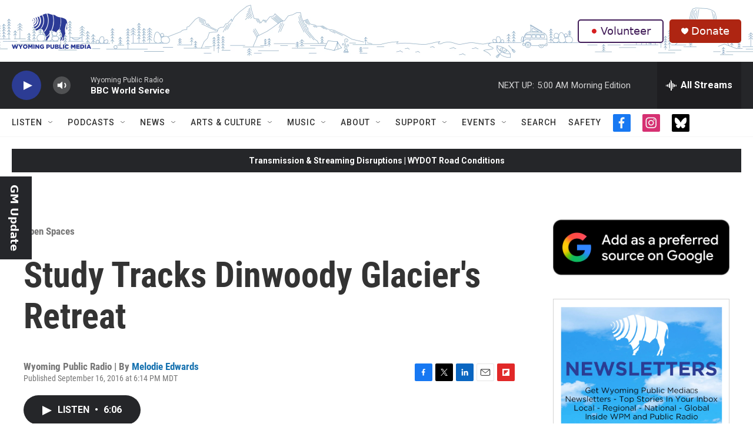

--- FILE ---
content_type: text/html; charset=utf-8
request_url: https://jwirfs-brock.github.io/twentytwenty-master/index.html
body_size: 566
content:
<!DOCTYPE html>
<!-- paulirish.com/2008/conditional-stylesheets-vs-css-hacks-answer-neither/ -->
<!--[if lt IE 7 ]> <html class="ie6" lang="en"> <![endif]-->
<!--[if IE 7 ]>    <html class="ie7" lang="en"> <![endif]-->
<!--[if IE 8 ]>    <html class="lt-ie9" lang="en"> <![endif]-->
<!--[if IE 9 ]>    <html class="lt-ie10" lang="en"> <![endif]-->
<!--[if (gte IE 9)|!(IE)]><!--> <html lang="en"> <!--<![endif]-->
<head>
  <meta charset="utf-8" />
  <meta name="viewport" content="width=device-width, initial-scale=1.0" />
  <title>twentytwenty</title>
  <link href="css/foundation.css" rel="stylesheet" type="text/css" />
  <link href="css/twentytwenty.css" rel="stylesheet" type="text/css" />

    <style>
        /* See https://github.com/nprapps/pym.js/issues/83 */
        p:first-child { margin-top: 0; }
    </style>
</head>
  <body>

    <div class="row" style="margin-top: 2em;">
      <div class="large-4 columns">
        <h3>Dinywood Glacier Then and Now</h3>
        <p>Slide back and forth to see a comparison of what the glacier looked like in 1964 and in 2009.</p>
      </div>
      <div class="large-8 columns">
        <div class="twentytwenty-container">
          <img src="img/WPR-dinywood-1b.jpg" />
          <img src="img/WPR-dinywood-1a.jpg" />
        </div>
      </div>
    </div>
    
    
    <script src="http://ajax.googleapis.com/ajax/libs/jquery/1.10.1/jquery.min.js"></script>
    <script src="js/jquery.event.move.js"></script>
    <script src="js/jquery.twentytwenty.js"></script>
    <script>
    $(window).load(function(){
      $(".twentytwenty-container[data-orientation!='vertical']").twentytwenty({default_offset_pct: 0.7});
      $(".twentytwenty-container[data-orientation='vertical']").twentytwenty({default_offset_pct: 0.3, orientation: 'vertical'});
    });
    </script>

<script src="https://pym.nprapps.org/pym.v1.js" type="text/javascript"></script>
    <script>var pymChild = new pym.Child();</script>

  </body>
</html>


--- FILE ---
content_type: text/html; charset=utf-8
request_url: https://www.google.com/recaptcha/api2/aframe
body_size: 268
content:
<!DOCTYPE HTML><html><head><meta http-equiv="content-type" content="text/html; charset=UTF-8"></head><body><script nonce="rkv6dIjlesgHJwyYXkP_9Q">/** Anti-fraud and anti-abuse applications only. See google.com/recaptcha */ try{var clients={'sodar':'https://pagead2.googlesyndication.com/pagead/sodar?'};window.addEventListener("message",function(a){try{if(a.source===window.parent){var b=JSON.parse(a.data);var c=clients[b['id']];if(c){var d=document.createElement('img');d.src=c+b['params']+'&rc='+(localStorage.getItem("rc::a")?sessionStorage.getItem("rc::b"):"");window.document.body.appendChild(d);sessionStorage.setItem("rc::e",parseInt(sessionStorage.getItem("rc::e")||0)+1);localStorage.setItem("rc::h",'1767864243625');}}}catch(b){}});window.parent.postMessage("_grecaptcha_ready", "*");}catch(b){}</script></body></html>

--- FILE ---
content_type: application/javascript
request_url: https://pym.nprapps.org/pym.v1.js
body_size: 7867
content:
/*! pym.js - v1.3.2 - 2018-02-13 */
/*
* Pym.js is library that resizes an iframe based on the width of the parent and the resulting height of the child.
* Check out the docs at http://blog.apps.npr.org/pym.js/ or the readme at README.md for usage.
*/

/** @module pym */
(function(factory) {
    if (typeof define === 'function' && define.amd) {
        define(factory);
    }
    else if (typeof module !== 'undefined' && module.exports) {
        module.exports = factory();
    } else {
        window.pym = factory.call(this);
    }
})(function() {
    var MESSAGE_DELIMITER = 'xPYMx';

    var lib = {};

    /**
    * Create and dispatch a custom pym event
    *
    * @method _raiseCustomEvent
    * @inner
    *
    * @param {String} eventName
    */
   var _raiseCustomEvent = function(eventName) {
     var event = document.createEvent('Event');
     event.initEvent('pym:' + eventName, true, true);
     document.dispatchEvent(event);
   };

    /**
    * Generic function for parsing URL params.
    * Via http://stackoverflow.com/questions/901115/how-can-i-get-query-string-values-in-javascript
    *
    * @method _getParameterByName
    * @inner
    *
    * @param {String} name The name of the paramter to get from the URL.
    */
    var _getParameterByName = function(name) {
        var regex = new RegExp("[\\?&]" + name.replace(/[\[]/, '\\[').replace(/[\]]/, '\\]') + '=([^&#]*)');
        var results = regex.exec(location.search);

        if (results === null) {
            return '';
        }

        return decodeURIComponent(results[1].replace(/\+/g, " "));
    };

    /**
     * Check the message to make sure it comes from an acceptable xdomain.
     * Defaults to '*' but can be overriden in config.
     *
     * @method _isSafeMessage
     * @inner
     *
     * @param {Event} e The message event.
     * @param {Object} settings Configuration.
     */
    var _isSafeMessage = function(e, settings) {
        if (settings.xdomain !== '*') {
            // If origin doesn't match our xdomain, return.
            if (!e.origin.match(new RegExp(settings.xdomain + '$'))) { return; }
        }

        // Ignore events that do not carry string data #151
        if (typeof e.data !== 'string') { return; }

        return true;
    };

    var _isSafeUrl = function(url) {
        // Adapted from angular 2 url sanitizer
        var SAFE_URL_PATTERN = /^(?:(?:https?|mailto|ftp):|[^&:/?#]*(?:[/?#]|$))/gi;
        if (!url.match(SAFE_URL_PATTERN)) { return; }
        
        return true;
    };

    /**
     * Construct a message to send between frames.
     *
     * NB: We use string-building here because JSON message passing is
     * not supported in all browsers.
     *
     * @method _makeMessage
     * @inner
     *
     * @param {String} id The unique id of the message recipient.
     * @param {String} messageType The type of message to send.
     * @param {String} message The message to send.
     */
    var _makeMessage = function(id, messageType, message) {
        var bits = ['pym', id, messageType, message];

        return bits.join(MESSAGE_DELIMITER);
    };

    /**
     * Construct a regex to validate and parse messages.
     *
     * @method _makeMessageRegex
     * @inner
     *
     * @param {String} id The unique id of the message recipient.
     */
    var _makeMessageRegex = function(id) {
        var bits = ['pym', id, '(\\S+)', '(.*)'];

        return new RegExp('^' + bits.join(MESSAGE_DELIMITER) + '$');
    };

    /**
    * Underscore implementation of getNow
    *
    * @method _getNow
    * @inner
    *
    */
    var _getNow = Date.now || function() {
        return new Date().getTime();
    };

    /**
    * Underscore implementation of throttle
    *
    * @method _throttle
    * @inner
    *
    * @param {function} func Throttled function
    * @param {number} wait Throttle wait time
    * @param {object} options Throttle settings
    */

    var _throttle = function(func, wait, options) {
        var context, args, result;
        var timeout = null;
        var previous = 0;
        if (!options) {options = {};}
        var later = function() {
            previous = options.leading === false ? 0 : _getNow();
            timeout = null;
            result = func.apply(context, args);
            if (!timeout) {context = args = null;}
        };
        return function() {
            var now = _getNow();
            if (!previous && options.leading === false) {previous = now;}
            var remaining = wait - (now - previous);
            context = this;
            args = arguments;
            if (remaining <= 0 || remaining > wait) {
                if (timeout) {
                    clearTimeout(timeout);
                    timeout = null;
                }
                previous = now;
                result = func.apply(context, args);
                if (!timeout) {context = args = null;}
            } else if (!timeout && options.trailing !== false) {
                timeout = setTimeout(later, remaining);
            }
            return result;
        };
    };

    /**
     * Clean autoInit Instances: those that point to contentless iframes
     * @method _cleanAutoInitInstances
     * @inner
     */
    var _cleanAutoInitInstances = function() {
        var length = lib.autoInitInstances.length;

        // Loop backwards to avoid index issues
        for (var idx = length - 1; idx >= 0; idx--) {
            var instance = lib.autoInitInstances[idx];
            // If instance has been removed or is contentless then remove it
            if (instance.el.getElementsByTagName('iframe').length &&
                instance.el.getElementsByTagName('iframe')[0].contentWindow) {
                continue;
            }
            else {
                // Remove the reference to the removed or orphan instance
                lib.autoInitInstances.splice(idx,1);
            }
        }
    };

    /**
     * Store auto initialized Pym instances for further reference
     * @name module:pym#autoInitInstances
     * @type Array
     * @default []
     */
    lib.autoInitInstances = [];

    /**
     * Initialize Pym for elements on page that have data-pym attributes.
     * Expose autoinit in case we need to call it from the outside
     * @instance
     * @method autoInit
     * @param {Boolean} doNotRaiseEvents flag to avoid sending custom events
     */
    lib.autoInit = function(doNotRaiseEvents) {
        var elements = document.querySelectorAll('[data-pym-src]:not([data-pym-auto-initialized])');
        var length = elements.length;

        // Clean stored instances in case needed
        _cleanAutoInitInstances();
        for (var idx = 0; idx < length; ++idx) {
            var element = elements[idx];
            /*
            * Mark automatically-initialized elements so they are not
            * re-initialized if the user includes pym.js more than once in the
            * same document.
            */
            element.setAttribute('data-pym-auto-initialized', '');

            // Ensure elements have an id
            if (element.id === '') {
                element.id = 'pym-' + idx + "-" + Math.random().toString(36).substr(2,5);
            }

            var src = element.getAttribute('data-pym-src');

            // List of data attributes to configure the component
            // structure: {'attribute name': 'type'}
            var settings = {'xdomain': 'string', 'title': 'string', 'name': 'string', 'id': 'string',
                            'sandbox': 'string', 'allowfullscreen': 'boolean',
                            'parenturlparam': 'string', 'parenturlvalue': 'string',
                            'optionalparams': 'boolean', 'trackscroll': 'boolean',
                            'scrollwait': 'number'};

            var config = {};

            for (var attribute in settings) {
                // via https://developer.mozilla.org/en-US/docs/Web/API/Element/getAttribute#Notes
               if (element.getAttribute('data-pym-'+attribute) !== null) {
                  switch (settings[attribute]) {
                    case 'boolean':
                       config[attribute] = !(element.getAttribute('data-pym-'+attribute) === 'false'); // jshint ignore:line
                       break;
                    case 'string':
                       config[attribute] = element.getAttribute('data-pym-'+attribute);
                       break;
                    case 'number':
                        var n = Number(element.getAttribute('data-pym-'+attribute));
                        if (!isNaN(n)) {
                            config[attribute] = n;
                        }
                        break;
                    default:
                       console.err('unrecognized attribute type');
                  }
               }
            }

            // Store references to autoinitialized pym instances
            var parent = new lib.Parent(element.id, src, config);
            lib.autoInitInstances.push(parent);
        }

        // Fire customEvent
        if (!doNotRaiseEvents) {
            _raiseCustomEvent("pym-initialized");
        }
        // Return stored autoinitalized pym instances
        return lib.autoInitInstances;
    };

    /**
     * The Parent half of a response iframe.
     *
     * @memberof module:pym
     * @class Parent
     * @param {String} id The id of the div into which the iframe will be rendered. sets {@link module:pym.Parent~id}
     * @param {String} url The url of the iframe source. sets {@link module:pym.Parent~url}
     * @param {Object} [config] Configuration for the parent instance. sets {@link module:pym.Parent~settings}
     * @param {string} [config.xdomain='*'] - xdomain to validate messages received
     * @param {string} [config.title] - if passed it will be assigned to the iframe title attribute
     * @param {string} [config.name] - if passed it will be assigned to the iframe name attribute
     * @param {string} [config.id] - if passed it will be assigned to the iframe id attribute
     * @param {boolean} [config.allowfullscreen] - if passed and different than false it will be assigned to the iframe allowfullscreen attribute
     * @param {string} [config.sandbox] - if passed it will be assigned to the iframe sandbox attribute (we do not validate the syntax so be careful!!)
     * @param {string} [config.parenturlparam] - if passed it will be override the default parentUrl query string parameter name passed to the iframe src
     * @param {string} [config.parenturlvalue] - if passed it will be override the default parentUrl query string parameter value passed to the iframe src
     * @param {string} [config.optionalparams] - if passed and different than false it will strip the querystring params parentUrl and parentTitle passed to the iframe src
     * @param {boolean} [config.trackscroll] - if passed it will activate scroll tracking on the parent
     * @param {number} [config.scrollwait] - if passed it will set the throttle wait in order to fire scroll messaging. Defaults to 100 ms.
     * @see {@link https://developer.mozilla.org/en-US/docs/Web/HTML/Element/iframe iFrame}
     */
    lib.Parent = function(id, url, config) {
        /**
         * The id of the container element
         *
         * @memberof module:pym.Parent
         * @member {string} id
         * @inner
         */
        this.id = id;
        /**
         * The url that will be set as the iframe's src
         *
         * @memberof module:pym.Parent
         * @member {String} url
         * @inner
         */
        this.url = url;

        /**
         * The container DOM object
         *
         * @memberof module:pym.Parent
         * @member {HTMLElement} el
         * @inner
         */
        this.el = document.getElementById(id);
        /**
         * The contained child iframe
         *
         * @memberof module:pym.Parent
         * @member {HTMLElement} iframe
         * @inner
         * @default null
         */
        this.iframe = null;
        /**
         * The parent instance settings, updated by the values passed in the config object
         *
         * @memberof module:pym.Parent
         * @member {Object} settings
         * @inner
         */
        this.settings = {
            xdomain: '*',
            optionalparams: true,
            parenturlparam: 'parentUrl',
            parenturlvalue: window.location.href,
            trackscroll: false,
            scrollwait: 100,
        };
        /**
         * RegularExpression to validate the received messages
         *
         * @memberof module:pym.Parent
         * @member {String} messageRegex
         * @inner
         */
        this.messageRegex = _makeMessageRegex(this.id);
        /**
         * Stores the registered messageHandlers for each messageType
         *
         * @memberof module:pym.Parent
         * @member {Object} messageHandlers
         * @inner
         */
        this.messageHandlers = {};

        // ensure a config object
        config = (config || {});

        /**
         * Construct the iframe.
         *
         * @memberof module:pym.Parent
         * @method _constructIframe
         * @inner
         */
        this._constructIframe = function() {
            // Calculate the width of this element.
            var width = this.el.offsetWidth.toString();

            // Create an iframe element attached to the document.
            this.iframe = document.createElement('iframe');

            // Save fragment id
            var hash = '';
            var hashIndex = this.url.indexOf('#');

            if (hashIndex > -1) {
                hash = this.url.substring(hashIndex, this.url.length);
                this.url = this.url.substring(0, hashIndex);
            }

            // If the URL contains querystring bits, use them.
            // Otherwise, just create a set of valid params.
            if (this.url.indexOf('?') < 0) {
                this.url += '?';
            } else {
                this.url += '&';
            }

            // Append the initial width as a querystring parameter
            // and optional params if configured to do so
            this.iframe.src = this.url + 'initialWidth=' + width +
                                         '&childId=' + this.id;

            if (this.settings.optionalparams) {
                this.iframe.src += '&parentTitle=' + encodeURIComponent(document.title);
                this.iframe.src += '&'+ this.settings.parenturlparam + '=' + encodeURIComponent(this.settings.parenturlvalue);
            }
            this.iframe.src +=hash;

            // Set some attributes to this proto-iframe.
            this.iframe.setAttribute('width', '100%');
            this.iframe.setAttribute('scrolling', 'no');
            this.iframe.setAttribute('marginheight', '0');
            this.iframe.setAttribute('frameborder', '0');

            if (this.settings.title) {
                this.iframe.setAttribute('title', this.settings.title);
            }

            if (this.settings.allowfullscreen !== undefined && this.settings.allowfullscreen !== false) {
                this.iframe.setAttribute('allowfullscreen','');
            }

            if (this.settings.sandbox !== undefined && typeof this.settings.sandbox === 'string') {
                this.iframe.setAttribute('sandbox', this.settings.sandbox);
            }

            if (this.settings.id) {
                if (!document.getElementById(this.settings.id)) {
                    this.iframe.setAttribute('id', this.settings.id);
                }
            }

            if (this.settings.name) {
                this.iframe.setAttribute('name', this.settings.name);
            }

            // Replace the child content if needed
            // (some CMSs might strip out empty elements)
            while(this.el.firstChild) { this.el.removeChild(this.el.firstChild); }
            // Append the iframe to our element.
            this.el.appendChild(this.iframe);

            // Add an event listener that will handle redrawing the child on resize.
            window.addEventListener('resize', this._onResize);

            // Add an event listener that will send the child the viewport.
            if (this.settings.trackscroll) {
                window.addEventListener('scroll', this._throttleOnScroll);
            }
        };

        /**
         * Send width on resize.
         *
         * @memberof module:pym.Parent
         * @method _onResize
         * @inner
         */
        this._onResize = function() {
            this.sendWidth();
            if (this.settings.trackscroll) {
                this.sendViewportAndIFramePosition();
            }
        }.bind(this);

        /**
         * Send viewport and iframe info on scroll.
         *
         * @memberof module:pym.Parent
         * @method _onScroll
         * @inner
         */
        this._onScroll = function() {
            this.sendViewportAndIFramePosition();
        }.bind(this);

        /**
         * Fire all event handlers for a given message type.
         *
         * @memberof module:pym.Parent
         * @method _fire
         * @inner
         *
         * @param {String} messageType The type of message.
         * @param {String} message The message data.
         */
        this._fire = function(messageType, message) {
            if (messageType in this.messageHandlers) {
                for (var i = 0; i < this.messageHandlers[messageType].length; i++) {
                   this.messageHandlers[messageType][i].call(this, message);
                }
            }
        };

        /**
         * Remove this parent from the page and unbind it's event handlers.
         *
         * @memberof module:pym.Parent
         * @method remove
         * @instance
         */
        this.remove = function() {
            window.removeEventListener('message', this._processMessage);
            window.removeEventListener('resize', this._onResize);

            this.el.removeChild(this.iframe);
            // _cleanAutoInitInstances in case this parent was autoInitialized
            _cleanAutoInitInstances();
        };

        /**
         * Process a new message from the child.
         *
         * @memberof module:pym.Parent
         * @method _processMessage
         * @inner
         *
         * @param {Event} e A message event.
         */
        this._processMessage = function(e) {
            // First, punt if this isn't from an acceptable xdomain.
            if (!_isSafeMessage(e, this.settings)) {
                return;
            }

            // Discard object messages, we only care about strings
            if (typeof e.data !== 'string') {
                return;
            }

            // Grab the message from the child and parse it.
            var match = e.data.match(this.messageRegex);

            // If there's no match or too many matches in the message, punt.
            if (!match || match.length !== 3) {
                return false;
            }

            var messageType = match[1];
            var message = match[2];

            this._fire(messageType, message);
        }.bind(this);

        /**
         * Resize iframe in response to new height message from child.
         *
         * @memberof module:pym.Parent
         * @method _onHeightMessage
         * @inner
         *
         * @param {String} message The new height.
         */
        this._onHeightMessage = function(message) {
            /*
             * Handle parent height message from child.
             */
            var height = parseInt(message);

            this.iframe.setAttribute('height', height + 'px');
        };

        /**
         * Navigate parent to a new url.
         *
         * @memberof module:pym.Parent
         * @method _onNavigateToMessage
         * @inner
         *
         * @param {String} message The url to navigate to.
         */
        this._onNavigateToMessage = function(message) {
            /*
             * Handle parent scroll message from child.
             */
             if (!_isSafeUrl(message)) {return;}
            document.location.href = message;
        };

        /**
         * Scroll parent to a given child position.
         *
         * @memberof module:pym.Parent
         * @method _onScrollToChildPosMessage
         * @inner
         *
         * @param {String} message The offset inside the child page.
         */
        this._onScrollToChildPosMessage = function(message) {
            // Get the child container position using getBoundingClientRect + pageYOffset
            // via https://developer.mozilla.org/en-US/docs/Web/API/Element/getBoundingClientRect
            var iframePos = document.getElementById(this.id).getBoundingClientRect().top + window.pageYOffset;

            var totalOffset = iframePos + parseInt(message);
            window.scrollTo(0, totalOffset);
        };

        /**
         * Bind a callback to a given messageType from the child.
         *
         * Reserved message names are: "height", "scrollTo" and "navigateTo".
         *
         * @memberof module:pym.Parent
         * @method onMessage
         * @instance
         *
         * @param {String} messageType The type of message being listened for.
         * @param {module:pym.Parent~onMessageCallback} callback The callback to invoke when a message of the given type is received.
         */
        this.onMessage = function(messageType, callback) {
            if (!(messageType in this.messageHandlers)) {
                this.messageHandlers[messageType] = [];
            }

            this.messageHandlers[messageType].push(callback);
        };

        /**
         * @callback module:pym.Parent~onMessageCallback
         * @param {String} message The message data.
         */

        /**
         * Send a message to the the child.
         *
         * @memberof module:pym.Parent
         * @method sendMessage
         * @instance
         *
         * @param {String} messageType The type of message to send.
         * @param {String} message The message data to send.
         */
        this.sendMessage = function(messageType, message) {
            // When used alongside with pjax some references are lost
            if (this.el.getElementsByTagName('iframe').length) {
                if (this.el.getElementsByTagName('iframe')[0].contentWindow) {
                    this.el.getElementsByTagName('iframe')[0].contentWindow
                        .postMessage(_makeMessage(this.id, messageType, message), '*');
                }
                else {
                    // Contentless child detected remove listeners and iframe
                    this.remove();
                }
            }
        };

        /**
         * Transmit the current iframe width to the child.
         *
         * You shouldn't need to call this directly.
         *
         * @memberof module:pym.Parent
         * @method sendWidth
         * @instance
         */
        this.sendWidth = function() {
            var width = this.el.offsetWidth.toString();
            this.sendMessage('width', width);
        };

        /**
         * Transmit the current viewport and iframe position to the child.
         * Sends viewport width, viewport height
         * and iframe bounding rect top-left-bottom-right
         * all separated by spaces
         *
         * You shouldn't need to call this directly.
         *
         * @memberof module:pym.Parent
         * @method sendViewportAndIFramePosition
         * @instance
         */
        this.sendViewportAndIFramePosition = function() {
            var iframeRect = this.iframe.getBoundingClientRect();
            var vWidth   = window.innerWidth || document.documentElement.clientWidth;
            var vHeight  = window.innerHeight || document.documentElement.clientHeight;
            var payload = vWidth + ' ' + vHeight;
            payload += ' ' + iframeRect.top + ' ' + iframeRect.left;
            payload += ' ' + iframeRect.bottom + ' ' + iframeRect.right;
            this.sendMessage('viewport-iframe-position', payload);
        };

        // Add any overrides to settings coming from config.
        for (var key in config) {
            this.settings[key] = config[key];
        }

        /**
         * Throttled scroll function.
         *
         * @memberof module:pym.Parent
         * @method _throttleOnScroll
         * @inner
         */
        this._throttleOnScroll = _throttle(this._onScroll.bind(this), this.settings.scrollwait);

        // Bind required message handlers
        this.onMessage('height', this._onHeightMessage);
        this.onMessage('navigateTo', this._onNavigateToMessage);
        this.onMessage('scrollToChildPos', this._onScrollToChildPosMessage);
        this.onMessage('parentPositionInfo', this.sendViewportAndIFramePosition);

        // Add a listener for processing messages from the child.
        window.addEventListener('message', this._processMessage, false);

        // Construct the iframe in the container element.
        this._constructIframe();

        return this;
    };

    /**
     * The Child half of a responsive iframe.
     *
     * @memberof module:pym
     * @class Child
     * @param {Object} [config] Configuration for the child instance. sets {@link module:pym.Child~settings}
     * @param {function} [config.renderCallback=null] Callback invoked after receiving a resize event from the parent, sets {@link module:pym.Child#settings.renderCallback}
     * @param {string} [config.xdomain='*'] - xdomain to validate messages received
     * @param {number} [config.polling=0] - polling frequency in milliseconds to send height to parent
     * @param {number} [config.id] - parent container id used when navigating the child iframe to a new page but we want to keep it responsive.
     * @param {string} [config.parenturlparam] - if passed it will be override the default parentUrl query string parameter name expected on the iframe src
     */
    lib.Child = function(config) {
        /**
         * The initial width of the parent page
         *
         * @memberof module:pym.Child
         * @member {string} parentWidth
         * @inner
         */
        this.parentWidth = null;
        /**
         * The id of the parent container
         *
         * @memberof module:pym.Child
         * @member {String} id
         * @inner
         */
        this.id = null;
        /**
         * The title of the parent page from document.title.
         *
         * @memberof module:pym.Child
         * @member {String} parentTitle
         * @inner
         */
        this.parentTitle = null;
        /**
         * The URL of the parent page from window.location.href.
         *
         * @memberof module:pym.Child
         * @member {String} parentUrl
         * @inner
         */
        this.parentUrl = null;
        /**
         * The settings for the child instance. Can be overriden by passing a config object to the child constructor
         * i.e.: var pymChild = new pym.Child({renderCallback: render, xdomain: "\\*\.npr\.org"})
         *
         * @memberof module:pym.Child.settings
         * @member {Object} settings - default settings for the child instance
         * @inner
         */
        this.settings = {
            renderCallback: null,
            xdomain: '*',
            polling: 0,
            parenturlparam: 'parentUrl'
        };

        /**
         * The timerId in order to be able to stop when polling is enabled
         *
         * @memberof module:pym.Child
         * @member {String} timerId
         * @inner
         */
        this.timerId = null;
        /**
         * RegularExpression to validate the received messages
         *
         * @memberof module:pym.Child
         * @member {String} messageRegex
         * @inner
         */
        this.messageRegex = null;
        /**
         * Stores the registered messageHandlers for each messageType
         *
         * @memberof module:pym.Child
         * @member {Object} messageHandlers
         * @inner
         */
        this.messageHandlers = {};

        // Ensure a config object
        config = (config || {});

        /**
         * Bind a callback to a given messageType from the child.
         *
         * Reserved message names are: "width".
         *
         * @memberof module:pym.Child
         * @method onMessage
         * @instance
         *
         * @param {String} messageType The type of message being listened for.
         * @param {module:pym.Child~onMessageCallback} callback The callback to invoke when a message of the given type is received.
         */
        this.onMessage = function(messageType, callback) {

            if (!(messageType in this.messageHandlers)) {
                this.messageHandlers[messageType] = [];
            }

            this.messageHandlers[messageType].push(callback);
        };

        /**
         * @callback module:pym.Child~onMessageCallback
         * @param {String} message The message data.
         */


        /**
         * Fire all event handlers for a given message type.
         *
         * @memberof module:pym.Child
         * @method _fire
         * @inner
         *
         * @param {String} messageType The type of message.
         * @param {String} message The message data.
         */
        this._fire = function(messageType, message) {
            /*
             * Fire all event handlers for a given message type.
             */
            if (messageType in this.messageHandlers) {
                for (var i = 0; i < this.messageHandlers[messageType].length; i++) {
                   this.messageHandlers[messageType][i].call(this, message);
                }
            }
        };

        /**
         * Process a new message from the parent.
         *
         * @memberof module:pym.Child
         * @method _processMessage
         * @inner
         *
         * @param {Event} e A message event.
         */
        this._processMessage = function(e) {
            /*
            * Process a new message from parent frame.
            */
            // First, punt if this isn't from an acceptable xdomain.
            if (!_isSafeMessage(e, this.settings)) {
                return;
            }

            // Discard object messages, we only care about strings
            if (typeof e.data !== 'string') {
                return;
            }

            // Get the message from the parent.
            var match = e.data.match(this.messageRegex);

            // If there's no match or it's a bad format, punt.
            if (!match || match.length !== 3) { return; }

            var messageType = match[1];
            var message = match[2];

            this._fire(messageType, message);
        }.bind(this);

        /**
         * Resize iframe in response to new width message from parent.
         *
         * @memberof module:pym.Child
         * @method _onWidthMessage
         * @inner
         *
         * @param {String} message The new width.
         */
        this._onWidthMessage = function(message) {
            /*
             * Handle width message from the child.
             */
            var width = parseInt(message);

            // Change the width if it's different.
            if (width !== this.parentWidth) {
                this.parentWidth = width;

                // Call the callback function if it exists.
                if (this.settings.renderCallback) {
                    this.settings.renderCallback(width);
                }

                // Send the height back to the parent.
                this.sendHeight();
            }
        };

        /**
         * Send a message to the the Parent.
         *
         * @memberof module:pym.Child
         * @method sendMessage
         * @instance
         *
         * @param {String} messageType The type of message to send.
         * @param {String} message The message data to send.
         */
        this.sendMessage = function(messageType, message) {
            /*
             * Send a message to the parent.
             */
            window.parent.postMessage(_makeMessage(this.id, messageType, message), '*');
        };

        /**
         * Transmit the current iframe height to the parent.
         *
         * Call this directly in cases where you manually alter the height of the iframe contents.
         *
         * @memberof module:pym.Child
         * @method sendHeight
         * @instance
         */
        this.sendHeight = function() {
            // Get the child's height.
            var height = document.getElementsByTagName('body')[0].offsetHeight.toString();

            // Send the height to the parent.
            this.sendMessage('height', height);

            return height;
        }.bind(this);

        /**
         * Ask parent to send the current viewport and iframe position information
         *
         * @memberof module:pym.Child
         * @method sendHeight
         * @instance
         */
        this.getParentPositionInfo = function() {
            // Send the height to the parent.
            this.sendMessage('parentPositionInfo');
        };

        /**
         * Scroll parent to a given element id.
         *
         * @memberof module:pym.Child
         * @method scrollParentTo
         * @instance
         *
         * @param {String} hash The id of the element to scroll to.
         */
        this.scrollParentTo = function(hash) {
            this.sendMessage('navigateTo', '#' + hash);
        };

        /**
         * Navigate parent to a given url.
         *
         * @memberof module:pym.Child
         * @method navigateParentTo
         * @instance
         *
         * @param {String} url The url to navigate to.
         */
        this.navigateParentTo = function(url) {
            this.sendMessage('navigateTo', url);
        };

        /**
         * Scroll parent to a given child element id.
         *
         * @memberof module:pym.Child
         * @method scrollParentToChildEl
         * @instance
         *
         * @param {String} id The id of the child element to scroll to.
         */
        this.scrollParentToChildEl = function(id) {
            // Get the child element position using getBoundingClientRect + pageYOffset
            // via https://developer.mozilla.org/en-US/docs/Web/API/Element/getBoundingClientRect
            var topPos = document.getElementById(id).getBoundingClientRect().top + window.pageYOffset;
            this.scrollParentToChildPos(topPos);
        };

        /**
         * Scroll parent to a particular child offset.
         *
         * @memberof module:pym.Child
         * @method scrollParentToChildPos
         * @instance
         *
         * @param {Number} pos The offset of the child element to scroll to.
         */
        this.scrollParentToChildPos = function(pos) {
            this.sendMessage('scrollToChildPos', pos.toString());
        };

        /**
         * Mark Whether the child is embedded or not
         * executes a callback in case it was passed to the config
         *
         * @memberof module:pym.Child
         * @method _markWhetherEmbedded
         * @inner
         *
         * @param {module:pym.Child~onMarkedEmbeddedStatus} The callback to execute after determining whether embedded or not.
         */
        var _markWhetherEmbedded = function(onMarkedEmbeddedStatus) {
          var htmlElement = document.getElementsByTagName('html')[0],
              newClassForHtml,
              originalHtmlClasses = htmlElement.className;
          try {
            if(window.self !== window.top) {
              newClassForHtml = "embedded";
            }else{
              newClassForHtml = "not-embedded";
            }
          }catch(e) {
            newClassForHtml = "embedded";
          }
          if(originalHtmlClasses.indexOf(newClassForHtml) < 0) {
            htmlElement.className = originalHtmlClasses ? originalHtmlClasses + ' ' + newClassForHtml : newClassForHtml;
            if(onMarkedEmbeddedStatus){
              onMarkedEmbeddedStatus(newClassForHtml);
            }
            _raiseCustomEvent("marked-embedded");
          }
        };

        /**
         * @callback module:pym.Child~onMarkedEmbeddedStatus
         * @param {String} classname "embedded" or "not-embedded".
         */

        /**
         * Unbind child event handlers and timers.
         *
         * @memberof module:pym.Child
         * @method remove
         * @instance
         */
        this.remove = function() {
            window.removeEventListener('message', this._processMessage);
            if (this.timerId) {
                clearInterval(this.timerId);
            }
        };

        // Initialize settings with overrides.
        for (var key in config) {
            this.settings[key] = config[key];
        }

        // Identify what ID the parent knows this child as.
        this.id = _getParameterByName('childId') || config.id;
        this.messageRegex = new RegExp('^pym' + MESSAGE_DELIMITER + this.id + MESSAGE_DELIMITER + '(\\S+)' + MESSAGE_DELIMITER + '(.*)$');

        // Get the initial width from a URL parameter.
        var width = parseInt(_getParameterByName('initialWidth'));

        // Get the url of the parent frame
        this.parentUrl = _getParameterByName(this.settings.parenturlparam);

        // Get the title of the parent frame
        this.parentTitle = _getParameterByName('parentTitle');

        // Bind the required message handlers
        this.onMessage('width', this._onWidthMessage);

        // Set up a listener to handle any incoming messages.
        window.addEventListener('message', this._processMessage, false);

        // If there's a callback function, call it.
        if (this.settings.renderCallback) {
            this.settings.renderCallback(width);
        }

        // Send the initial height to the parent.
        this.sendHeight();

        // If we're configured to poll, create a setInterval to handle that.
        if (this.settings.polling) {
            this.timerId = window.setInterval(this.sendHeight, this.settings.polling);
        }

        _markWhetherEmbedded(config.onMarkedEmbeddedStatus);

        return this;
    };

    // Initialize elements with pym data attributes
    // if we are not in server configuration
    if(typeof document !== "undefined") {
        lib.autoInit(true);
    }

    return lib;
});



--- FILE ---
content_type: application/javascript
request_url: https://a.trstplse.com/app/js/api.min.js
body_size: 31380
content:
/*! ! built on Monday, December 8th 2025, 15:42:13 UTC */
!function(t){var e={};function n(i){if(e[i])return e[i].exports;var r=e[i]={i:i,l:!1,exports:{}};return t[i].call(r.exports,r,r.exports,n),r.l=!0,r.exports}n.m=t,n.c=e,n.d=function(t,e,i){n.o(t,e)||Object.defineProperty(t,e,{enumerable:!0,get:i})},n.r=function(t){"undefined"!=typeof Symbol&&Symbol.toStringTag&&Object.defineProperty(t,Symbol.toStringTag,{value:"Module"}),Object.defineProperty(t,"__esModule",{value:!0})},n.t=function(t,e){if(1&e&&(t=n(t)),8&e)return t;if(4&e&&"object"==typeof t&&t&&t.__esModule)return t;var i=Object.create(null);if(n.r(i),Object.defineProperty(i,"default",{enumerable:!0,value:t}),2&e&&"string"!=typeof t)for(var r in t)n.d(i,r,function(e){return t[e]}.bind(null,r));return i},n.n=function(t){var e=t&&t.__esModule?function(){return t.default}:function(){return t};return n.d(e,"a",e),e},n.o=function(t,e){return Object.prototype.hasOwnProperty.call(t,e)},n.p="",n(n.s=8)}([function(t,e,n){"use strict";e.a=function(t){var e=this.constructor;return this.then((function(n){return e.resolve(t()).then((function(){return n}))}),(function(n){return e.resolve(t()).then((function(){return e.reject(n)}))}))}},function(t,e,n){"use strict";e.a=function(t){return new this((function(e,n){if(!t||void 0===t.length)return n(new TypeError(typeof t+" "+t+" is not iterable(cannot read property Symbol(Symbol.iterator))"));var i=Array.prototype.slice.call(t);if(0===i.length)return e([]);var r=i.length;function o(t,n){if(n&&("object"==typeof n||"function"==typeof n)){var a=n.then;if("function"==typeof a)return void a.call(n,(function(e){o(t,e)}),(function(n){i[t]={status:"rejected",reason:n},0==--r&&e(i)}))}i[t]={status:"fulfilled",value:n},0==--r&&e(i)}for(var a=0;a<i.length;a++)o(a,i[a])}))}},function(t,e,n){"use strict";function i(t,e){this.name="AggregateError",this.errors=t,this.message=e||""}i.prototype=Error.prototype,e.a=function(t){var e=this;return new e((function(n,r){if(!t||void 0===t.length)return r(new TypeError("Promise.any accepts an array"));var o=Array.prototype.slice.call(t);if(0===o.length)return r();for(var a=[],s=0;s<o.length;s++)try{e.resolve(o[s]).then(n).catch((function(t){a.push(t),a.length===o.length&&r(new i(a,"All promises were rejected"))}))}catch(t){r(t)}}))}},function(t,e){var n;n=function(){return this}();try{n=n||new Function("return this")()}catch(t){"object"==typeof window&&(n=window)}t.exports=n},function(t,e,n){(function(t,i){var r;!function(o){e&&e.nodeType,t&&t.nodeType;var a="object"==typeof i&&i;a.global!==a&&a.window!==a&&a.self;var s,u=2147483647,c=36,l=/^xn--/,f=/[^\x20-\x7E]/,d=/[\x2E\u3002\uFF0E\uFF61]/g,h={overflow:"Overflow: input needs wider integers to process","not-basic":"Illegal input >= 0x80 (not a basic code point)","invalid-input":"Invalid input"},p=Math.floor,m=String.fromCharCode;function g(t){throw new RangeError(h[t])}function w(t,e){for(var n=t.length,i=[];n--;)i[n]=e(t[n]);return i}function v(t,e){var n=t.split("@"),i="";return n.length>1&&(i=n[0]+"@",t=n[1]),i+w((t=t.replace(d,".")).split("."),e).join(".")}function y(t){for(var e,n,i=[],r=0,o=t.length;r<o;)(e=t.charCodeAt(r++))>=55296&&e<=56319&&r<o?56320==(64512&(n=t.charCodeAt(r++)))?i.push(((1023&e)<<10)+(1023&n)+65536):(i.push(e),r--):i.push(e);return i}function b(t){return w(t,(function(t){var e="";return t>65535&&(e+=m((t-=65536)>>>10&1023|55296),t=56320|1023&t),e+m(t)})).join("")}function A(t){return t-48<10?t-22:t-65<26?t-65:t-97<26?t-97:c}function N(t,e){return t+22+75*(t<26)-((0!=e)<<5)}function S(t,e,n){var i=0;for(t=n?p(t/700):t>>1,t+=p(t/e);t>455;i+=c)t=p(t/35);return p(i+36*t/(t+38))}function L(t){var e,n,i,r,o,a,s,l,f,d,h=[],m=t.length,w=0,v=128,y=72;for((n=t.lastIndexOf("-"))<0&&(n=0),i=0;i<n;++i)t.charCodeAt(i)>=128&&g("not-basic"),h.push(t.charCodeAt(i));for(r=n>0?n+1:0;r<m;){for(o=w,a=1,s=c;r>=m&&g("invalid-input"),((l=A(t.charCodeAt(r++)))>=c||l>p((u-w)/a))&&g("overflow"),w+=l*a,!(l<(f=s<=y?1:s>=y+26?26:s-y));s+=c)a>p(u/(d=c-f))&&g("overflow"),a*=d;y=S(w-o,e=h.length+1,0==o),p(w/e)>u-v&&g("overflow"),v+=p(w/e),w%=e,h.splice(w++,0,v)}return b(h)}function F(t){var e,n,i,r,o,a,s,l,f,d,h,w,v,b,A,L=[];for(w=(t=y(t)).length,e=128,n=0,o=72,a=0;a<w;++a)(h=t[a])<128&&L.push(m(h));for(i=r=L.length,r&&L.push("-");i<w;){for(s=u,a=0;a<w;++a)(h=t[a])>=e&&h<s&&(s=h);for(s-e>p((u-n)/(v=i+1))&&g("overflow"),n+=(s-e)*v,e=s,a=0;a<w;++a)if((h=t[a])<e&&++n>u&&g("overflow"),h==e){for(l=n,f=c;!(l<(d=f<=o?1:f>=o+26?26:f-o));f+=c)A=l-d,b=c-d,L.push(m(N(d+A%b,0))),l=p(A/b);L.push(m(N(l,0))),o=S(n,v,i==r),n=0,++i}++n,++e}return L.join("")}s={version:"1.4.1",ucs2:{decode:y,encode:b},decode:L,encode:F,toASCII:function(t){return v(t,(function(t){return f.test(t)?"xn--"+F(t):t}))},toUnicode:function(t){return v(t,(function(t){return l.test(t)?L(t.slice(4).toLowerCase()):t}))}},void 0===(r=function(){return s}.call(e,n,e,t))||(t.exports=r)}()}).call(this,n(9)(t),n(3))},function(t,e,n){"use strict";t.exports=function(t){var e=[];return e.toString=function(){return this.map((function(e){var n=t(e);return e[2]?"@media ".concat(e[2]," {").concat(n,"}"):n})).join("")},e.i=function(t,n,i){"string"==typeof t&&(t=[[null,t,""]]);var r={};if(i)for(var o=0;o<this.length;o++){var a=this[o][0];null!=a&&(r[a]=!0)}for(var s=0;s<t.length;s++){var u=[].concat(t[s]);i&&r[u[0]]||(n&&(u[2]?u[2]="".concat(n," and ").concat(u[2]):u[2]=n),e.push(u))}},e}},function(t,e,n){var i,r;this||window,void 0===(r="function"==typeof(i=function(){var t=/^(interactive|loaded|complete)$/,e=window.location?window.location.href:null,n=e&&e.replace(/#.*$/,"").replace(/\?.*$/,"")||null,i=document.getElementsByTagName("script"),r="readyState"in(i[0]||document.createElement("script")),o=!window.opera||"[object Opera]"!==window.opera.toString(),a="currentScript"in document;"stackTraceLimit"in Error&&Error.stackTraceLimit!==1/0&&(Error.stackTraceLimit,Error.stackTraceLimit=1/0);var s=!1,u=!1;function c(){if(0===i.length)return null;var e,l,f,d,h,p=[],m=c.skipStackDepth||1;for(e=0;e<i.length;e++)o&&r?t.test(i[e].readyState)&&p.push(i[e]):p.push(i[e]);if(l=new Error,s&&(f=l.stack),!f&&u)try{throw l}catch(t){f=t.stack}if(f&&(!(h=function(t,e){var n,r=null;if(e=e||i,"string"==typeof t&&t)for(n=e.length;n--;)if(e[n].src===t){r=e[n];break}return r}(d=function t(e,n){var i,r=null,o="number"==typeof n;return n=o?Math.round(n):0,"string"==typeof e&&e&&(o?i=e.match(/(data:text\/javascript(?:;[^,]+)?,.+?|(?:|blob:)(?:http[s]?|file):\/\/[\/]?.+?\/[^:\)]*?)(?::\d+)(?::\d+)?/):(i=e.match(/^(?:|[^:@]*@|.+\)@(?=data:text\/javascript|blob|http[s]?|file)|.+?\s+(?: at |@)(?:[^:\(]+ )*[\(]?)(data:text\/javascript(?:;[^,]+)?,.+?|(?:|blob:)(?:http[s]?|file):\/\/[\/]?.+?\/[^:\)]*?)(?::\d+)(?::\d+)?/))&&i[1]||(i=e.match(/\)@(data:text\/javascript(?:;[^,]+)?,.+?|(?:|blob:)(?:http[s]?|file):\/\/[\/]?.+?\/[^:\)]*?)(?::\d+)(?::\d+)?/)),i&&i[1]&&(n>0?r=t(e.slice(e.indexOf(i[0])+i[0].length),n-1):r=i[1])),r}(f,m),p))&&n&&d===n&&(h=function(t){var e,n,r=null;for(e=0,n=(t=t||i).length;e<n;e++)if(!t[e].hasAttribute("src")){if(r){r=null;break}r=t[e]}return r}(p))),h||1===p.length&&(h=p[0]),h||a&&(h=document.currentScript),!h&&o&&r)for(e=p.length;e--;)if("interactive"===p[e].readyState){h=p[e];break}return h||(h=p[p.length-1]||null),h}(function(){try{var t=new Error;throw s="string"==typeof t.stack&&!!t.stack,t}catch(t){u="string"==typeof t.stack&&!!t.stack}})(),c.skipStackDepth=1;var l=c;return l.near=c,l.far=function(){return null},l.origin=function(){return null},l})?i.apply(e,[]):i)||(t.exports=r)},function(t,e,n){"use strict";var i=n(0),r=n(1),o=n(2),a=setTimeout;function s(t){return Boolean(t&&void 0!==t.length)}function u(){}function c(t){if(!(this instanceof c))throw new TypeError("Promises must be constructed via new");if("function"!=typeof t)throw new TypeError("not a function");this._state=0,this._handled=!1,this._value=void 0,this._deferreds=[],p(t,this)}function l(t,e){for(;3===t._state;)t=t._value;0!==t._state?(t._handled=!0,c._immediateFn((function(){var n=1===t._state?e.onFulfilled:e.onRejected;if(null!==n){var i;try{i=n(t._value)}catch(t){return void d(e.promise,t)}f(e.promise,i)}else(1===t._state?f:d)(e.promise,t._value)}))):t._deferreds.push(e)}function f(t,e){try{if(e===t)throw new TypeError("A promise cannot be resolved with itself.");if(e&&("object"==typeof e||"function"==typeof e)){var n=e.then;if(e instanceof c)return t._state=3,t._value=e,void h(t);if("function"==typeof n)return void p(function(t,e){return function(){t.apply(e,arguments)}}(n,e),t)}t._state=1,t._value=e,h(t)}catch(e){d(t,e)}}function d(t,e){t._state=2,t._value=e,h(t)}function h(t){2===t._state&&0===t._deferreds.length&&c._immediateFn((function(){t._handled||c._unhandledRejectionFn(t._value)}));for(var e=0,n=t._deferreds.length;e<n;e++)l(t,t._deferreds[e]);t._deferreds=null}function p(t,e){var n=!1;try{t((function(t){n||(n=!0,f(e,t))}),(function(t){n||(n=!0,d(e,t))}))}catch(t){if(n)return;n=!0,d(e,t)}}c.prototype.catch=function(t){return this.then(null,t)},c.prototype.then=function(t,e){var n=new this.constructor(u);return l(this,new function(t,e,n){this.onFulfilled="function"==typeof t?t:null,this.onRejected="function"==typeof e?e:null,this.promise=n}(t,e,n)),n},c.prototype.finally=i.a,c.all=function(t){return new c((function(e,n){if(!s(t))return n(new TypeError("Promise.all accepts an array"));var i=Array.prototype.slice.call(t);if(0===i.length)return e([]);var r=i.length;function o(t,a){try{if(a&&("object"==typeof a||"function"==typeof a)){var s=a.then;if("function"==typeof s)return void s.call(a,(function(e){o(t,e)}),n)}i[t]=a,0==--r&&e(i)}catch(t){n(t)}}for(var a=0;a<i.length;a++)o(a,i[a])}))},c.any=o.a,c.allSettled=r.a,c.resolve=function(t){return t&&"object"==typeof t&&t.constructor===c?t:new c((function(e){e(t)}))},c.reject=function(t){return new c((function(e,n){n(t)}))},c.race=function(t){return new c((function(e,n){if(!s(t))return n(new TypeError("Promise.race accepts an array"));for(var i=0,r=t.length;i<r;i++)c.resolve(t[i]).then(e,n)}))},c._immediateFn="function"==typeof setImmediate&&function(t){setImmediate(t)}||function(t){a(t,0)},c._unhandledRejectionFn=function(t){"undefined"!=typeof console&&console&&console.warn("Possible Unhandled Promise Rejection:",t)},e.a=c},function(t,e,n){t.exports=n(19)},function(t,e){t.exports=function(t){return t.webpackPolyfill||(t.deprecate=function(){},t.paths=[],t.children||(t.children=[]),Object.defineProperty(t,"loaded",{enumerable:!0,get:function(){return t.l}}),Object.defineProperty(t,"id",{enumerable:!0,get:function(){return t.i}}),t.webpackPolyfill=1),t}},function(t,e,n){(function(t){!function(t){"function"!=typeof t.matches&&(t.matches=t.msMatchesSelector||t.mozMatchesSelector||t.webkitMatchesSelector||function(t){for(var e=(this.document||this.ownerDocument).querySelectorAll(t),n=0;e[n]&&e[n]!==this;)++n;return Boolean(e[n])}),"function"!=typeof t.closest&&(t.closest=function(t){for(var e=this;e&&1===e.nodeType;){if(e.matches(t))return e;e=e.parentNode}return null})}(window.Element.prototype),"function"!=typeof Object.assign&&(Object.assign=function(t){"use strict";if(null===t)throw new TypeError("Cannot convert undefined or null to object");t=Object(t);for(var e=1;e<arguments.length;e++){var n=arguments[e];if(null!==n)for(var i in n)Object.prototype.hasOwnProperty.call(n,i)&&(t[i]=n[i])}return t}),function(e,n){"use strict";if(!e.setImmediate){var i,r=1,o={},a=!1,s=e.document,u=Object.getPrototypeOf&&Object.getPrototypeOf(e);u=u&&u.setTimeout?u:e,"[object process]"==={}.toString.call(e.process)?i=function(e){t.nextTick((function(){l(e)}))}:function(){if(e.postMessage&&!e.importScripts){var t=!0,n=e.onmessage;return e.onmessage=function(){t=!1},e.postMessage("","*"),e.onmessage=n,t}}()?function(){var t="setImmediate$"+Math.random()+"$",n=function(n){n.source===e&&"string"==typeof n.data&&0===n.data.indexOf(t)&&l(+n.data.slice(t.length))};e.addEventListener?e.addEventListener("message",n,!1):e.attachEvent("onmessage",n),i=function(n){e.postMessage(t+n,"*")}}():e.MessageChannel?function(){var t=new MessageChannel;t.port1.onmessage=function(t){l(t.data)},i=function(e){t.port2.postMessage(e)}}():s&&"onreadystatechange"in s.createElement("script")?function(){var t=s.documentElement;i=function(e){var n=s.createElement("script");n.onreadystatechange=function(){l(e),n.onreadystatechange=null,t.removeChild(n),n=null},t.appendChild(n)}}():i=function(t){setTimeout(l,0,t)},u.setImmediate=function(t){"function"!=typeof t&&(t=new Function(""+t));for(var e=new Array(arguments.length-1),n=0;n<e.length;n++)e[n]=arguments[n+1];var a={callback:t,args:e};return o[r]=a,i(r),r++},u.clearImmediate=c}function c(t){delete o[t]}function l(t){if(a)setTimeout(l,0,t);else{var e=o[t];if(e){a=!0;try{!function(t){var e=t.callback,n=t.args;switch(n.length){case 0:e();break;case 1:e(n[0]);break;case 2:e(n[0],n[1]);break;case 3:e(n[0],n[1],n[2]);break;default:e.apply(void 0,n)}}(e)}finally{c(t),a=!1}}}}}(window),function(){if(0=="performance"in window&&(window.performance={}),0=="now"in window.performance){var t=Date.getTime();performance.timing&&performance.timing.navigationStart&&(t=performance.timing.navigationStart),window.performance.now=function(){return Date.getTime()-t}}}()}).call(this,n(11))},function(t,e){var n,i,r=t.exports={};function o(){throw new Error("setTimeout has not been defined")}function a(){throw new Error("clearTimeout has not been defined")}function s(t){if(n===setTimeout)return setTimeout(t,0);if((n===o||!n)&&setTimeout)return n=setTimeout,setTimeout(t,0);try{return n(t,0)}catch(e){try{return n.call(null,t,0)}catch(e){return n.call(this,t,0)}}}!function(){try{n="function"==typeof setTimeout?setTimeout:o}catch(t){n=o}try{i="function"==typeof clearTimeout?clearTimeout:a}catch(t){i=a}}();var u,c=[],l=!1,f=-1;function d(){l&&u&&(l=!1,u.length?c=u.concat(c):f=-1,c.length&&h())}function h(){if(!l){var t=s(d);l=!0;for(var e=c.length;e;){for(u=c,c=[];++f<e;)u&&u[f].run();f=-1,e=c.length}u=null,l=!1,function(t){if(i===clearTimeout)return clearTimeout(t);if((i===a||!i)&&clearTimeout)return i=clearTimeout,clearTimeout(t);try{i(t)}catch(e){try{return i.call(null,t)}catch(e){return i.call(this,t)}}}(t)}}function p(t,e){this.fun=t,this.array=e}function m(){}r.nextTick=function(t){var e=new Array(arguments.length-1);if(arguments.length>1)for(var n=1;n<arguments.length;n++)e[n-1]=arguments[n];c.push(new p(t,e)),1!==c.length||l||s(h)},p.prototype.run=function(){this.fun.apply(null,this.array)},r.title="browser",r.browser=!0,r.env={},r.argv=[],r.version="",r.versions={},r.on=m,r.addListener=m,r.once=m,r.off=m,r.removeListener=m,r.removeAllListeners=m,r.emit=m,r.prependListener=m,r.prependOnceListener=m,r.listeners=function(t){return[]},r.binding=function(t){throw new Error("process.binding is not supported")},r.cwd=function(){return"/"},r.chdir=function(t){throw new Error("process.chdir is not supported")},r.umask=function(){return 0}},function(t,e,n){var i=n(13);"string"==typeof i&&(i=[[t.i,i,""]]);n(14)(i,{hmr:!0,transform:void 0,insertInto:void 0}),i.locals&&(t.exports=i.locals)},function(t,e,n){"use strict";n.r(e);var i=n(5),r=n.n(i)()((function(t){return t[1]}));r.push([t.i,".tp-widget-container .tp-notification-close{opacity:0 !important;transition:opacity .2s ease-out}.tp-widget-container:hover .tp-notification-close{opacity:.5 !important}.tp-widget-container .tp-widget-image{margin:0}@media screen and (max-width: 480px){.tp-widget-container{left:0 !important;right:0 !important;margin:0 auto !important;width:calc(100% - 10px) !important}.tp-widget-container .tp-title{max-width:200px !important}.tp-widget-container .tp-notification-close{opacity:.5 !important}}",""]),e.default=r},function(t,e,n){var i={},r=function(t){var e;return function(){return void 0===e&&(e=t.apply(this,arguments)),e}}((function(){return window&&document&&document.all&&!window.atob})),o=function(t){var e={};return function(t){if("function"==typeof t)return t();if(void 0===e[t]){var n=function(t){return document.querySelector(t)}.call(this,t);if(window.HTMLIFrameElement&&n instanceof window.HTMLIFrameElement)try{n=n.contentDocument.head}catch(t){n=null}e[t]=n}return e[t]}}(),a=null,s=0,u=[],c=n(15);function l(t,e){for(var n=0;n<t.length;n++){var r=t[n],o=i[r.id];if(o){o.refs++;for(var a=0;a<o.parts.length;a++)o.parts[a](r.parts[a]);for(;a<r.parts.length;a++)o.parts.push(g(r.parts[a],e))}else{var s=[];for(a=0;a<r.parts.length;a++)s.push(g(r.parts[a],e));i[r.id]={id:r.id,refs:1,parts:s}}}}function f(t,e){for(var n=[],i={},r=0;r<t.length;r++){var o=t[r],a=e.base?o[0]+e.base:o[0],s={css:o[1],media:o[2],sourceMap:o[3]};i[a]?i[a].parts.push(s):n.push(i[a]={id:a,parts:[s]})}return n}function d(t,e){var n=o(t.insertInto);if(!n)throw new Error("Couldn't find a style target. This probably means that the value for the 'insertInto' parameter is invalid.");var i=u[u.length-1];if("top"===t.insertAt)i?i.nextSibling?n.insertBefore(e,i.nextSibling):n.appendChild(e):n.insertBefore(e,n.firstChild),u.push(e);else if("bottom"===t.insertAt)n.appendChild(e);else{if("object"!=typeof t.insertAt||!t.insertAt.before)throw new Error("[Style Loader]\n\n Invalid value for parameter 'insertAt' ('options.insertAt') found.\n Must be 'top', 'bottom', or Object.\n (https://github.com/webpack-contrib/style-loader#insertat)\n");var r=o(t.insertInto+" "+t.insertAt.before);n.insertBefore(e,r)}}function h(t){if(null===t.parentNode)return!1;t.parentNode.removeChild(t);var e=u.indexOf(t);e>=0&&u.splice(e,1)}function p(t){var e=document.createElement("style");return void 0===t.attrs.type&&(t.attrs.type="text/css"),m(e,t.attrs),d(t,e),e}function m(t,e){Object.keys(e).forEach((function(n){t.setAttribute(n,e[n])}))}function g(t,e){var n,i,r,o;if(e.transform&&t.css){if(!(o=e.transform(t.css)))return function(){};t.css=o}if(e.singleton){var u=s++;n=a||(a=p(e)),i=v.bind(null,n,u,!1),r=v.bind(null,n,u,!0)}else t.sourceMap&&"function"==typeof URL&&"function"==typeof URL.createObjectURL&&"function"==typeof URL.revokeObjectURL&&"function"==typeof Blob&&"function"==typeof btoa?(n=function(t){var e=document.createElement("link");return void 0===t.attrs.type&&(t.attrs.type="text/css"),t.attrs.rel="stylesheet",m(e,t.attrs),d(t,e),e}(e),i=function(t,e,n){var i=n.css,r=n.sourceMap,o=void 0===e.convertToAbsoluteUrls&&r;(e.convertToAbsoluteUrls||o)&&(i=c(i)),r&&(i+="\n/*# sourceMappingURL=data:application/json;base64,"+btoa(unescape(encodeURIComponent(JSON.stringify(r))))+" */");var a=new Blob([i],{type:"text/css"}),s=t.href;t.href=URL.createObjectURL(a),s&&URL.revokeObjectURL(s)}.bind(null,n,e),r=function(){h(n),n.href&&URL.revokeObjectURL(n.href)}):(n=p(e),i=function(t,e){var n=e.css,i=e.media;if(i&&t.setAttribute("media",i),t.styleSheet)t.styleSheet.cssText=n;else{for(;t.firstChild;)t.removeChild(t.firstChild);t.appendChild(document.createTextNode(n))}}.bind(null,n),r=function(){h(n)});return i(t),function(e){if(e){if(e.css===t.css&&e.media===t.media&&e.sourceMap===t.sourceMap)return;i(t=e)}else r()}}t.exports=function(t,e){if("undefined"!=typeof DEBUG&&DEBUG&&"object"!=typeof document)throw new Error("The style-loader cannot be used in a non-browser environment");(e=e||{}).attrs="object"==typeof e.attrs?e.attrs:{},e.singleton||"boolean"==typeof e.singleton||(e.singleton=r()),e.insertInto||(e.insertInto="head"),e.insertAt||(e.insertAt="bottom");var n=f(t,e);return l(n,e),function(t){for(var r=[],o=0;o<n.length;o++){var a=n[o];(s=i[a.id]).refs--,r.push(s)}for(t&&l(f(t,e),e),o=0;o<r.length;o++){var s;if(0===(s=r[o]).refs){for(var u=0;u<s.parts.length;u++)s.parts[u]();delete i[s.id]}}}};var w=function(){var t=[];return function(e,n){return t[e]=n,t.filter(Boolean).join("\n")}}();function v(t,e,n,i){var r=n?"":i.css;if(t.styleSheet)t.styleSheet.cssText=w(e,r);else{var o=document.createTextNode(r),a=t.childNodes;a[e]&&t.removeChild(a[e]),a.length?t.insertBefore(o,a[e]):t.appendChild(o)}}},function(t,e){t.exports=function(t){var e="undefined"!=typeof window&&window.location;if(!e)throw new Error("fixUrls requires window.location");if(!t||"string"!=typeof t)return t;var n=e.protocol+"//"+e.host,i=n+e.pathname.replace(/\/[^\/]*$/,"/");return t.replace(/url\s*\(((?:[^)(]|\((?:[^)(]+|\([^)(]*\))*\))*)\)/gi,(function(t,e){var r,o=e.trim().replace(/^"(.*)"$/,(function(t,e){return e})).replace(/^'(.*)'$/,(function(t,e){return e}));return/^(#|data:|http:\/\/|https:\/\/|file:\/\/\/|\s*$)/i.test(o)?t:(r=0===o.indexOf("//")?o:0===o.indexOf("/")?n+o:i+o.replace(/^\.\//,""),"url("+JSON.stringify(r)+")")}))}},function(t,e,n){t.exports=function(){"use strict";var t=n(17),e=Function.bind.call(Function.call,Array.prototype.reduce),i=Function.bind.call(Function.call,Object.prototype.propertyIsEnumerable),r=Function.bind.call(Function.call,Array.prototype.concat);return Object.values||(Object.values=function(n){return e(t(n),(function(t,e){return r(t,"string"==typeof e&&i(n,e)?[n[e]]:[])}),[])}),Object.entries||(Object.entries=function(n){return e(t(n),(function(t,e){return r(t,"string"==typeof e&&i(n,e)?[[e,n[e]]]:[])}),[])}),Object}()},function(t,e){"object"==typeof Reflect&&"function"==typeof Reflect.ownKeys?t.exports=Reflect.ownKeys:"function"==typeof Object.getOwnPropertySymbols?t.exports=function(t){return Object.getOwnPropertyNames(t).concat(Object.getOwnPropertySymbols(t))}:t.exports=Object.getOwnPropertyNames},function(t,e,n){"use strict";(function(t){var e=n(7),i=n(0),r=n(1),o=n(2),a=function(){if("undefined"!=typeof self)return self;if("undefined"!=typeof window)return window;if(void 0!==t)return t;throw new Error("unable to locate global object")}();"function"!=typeof a.Promise?a.Promise=e.a:(a.Promise.prototype.finally||(a.Promise.prototype.finally=i.a),a.Promise.allSettled||(a.Promise.allSettled=r.a),a.Promise.any||(a.Promise.any=o.a))}).call(this,n(3))},function(t,e,n){"use strict";n.r(e),n.d(e,"default",(function(){return An}));var i={};n.r(i),n.d(i,"GLOBAL_TP",(function(){return u})),n.d(i,"AFFILIATE_URL",(function(){return c})),n.d(i,"ALLOWED_HOSTS",(function(){return l})),n.d(i,"OM_API_DOMAIN",(function(){return f})),n.d(i,"API_DOMAIN",(function(){return d})),n.d(i,"API_URLS",(function(){return h})),n.d(i,"SCRIPT_URLS",(function(){return p})),n.d(i,"WEBFONT_URL",(function(){return m}));var r={};n.r(r),n.d(r,"_func",(function(){return b})),n.d(r,"each",(function(){return A})),n.d(r,"script",(function(){return N})),n.d(r,"randomKey",(function(){return S})),n.d(r,"groupBy",(function(){return L})),n.d(r,"shuffleArray",(function(){return F})),n.d(r,"getSiblingLabel",(function(){return x})),n.d(r,"ruleMatchesCurrentWindow",(function(){return T})),n.d(r,"userAgent",(function(){return _})),n.d(r,"domain",(function(){return O})),n.d(r,"hrefMatchesDomain",(function(){return k})),n.d(r,"urlPathFull",(function(){return C})),n.d(r,"parseUrlPath",(function(){return E})),n.d(r,"urlPath",(function(){return P})),n.d(r,"rawUrlPath",(function(){return j})),n.d(r,"generateLocation",(function(){return I})),n.d(r,"urlHash",(function(){return D})),n.d(r,"getUrlPath",(function(){return M})),n.d(r,"recursiveReplace",(function(){return B})),n.d(r,"cleanPathWithTrailing",(function(){return R})),n.d(r,"cleanPathWithPreceding",(function(){return q})),n.d(r,"cleanPath",(function(){return W})),n.d(r,"normalizeUrl",(function(){return V})),n.d(r,"sleep",(function(){return U})),n.d(r,"referrer",(function(){return G})),n.d(r,"hash",(function(){return z})),n.d(r,"param",(function(){return H})),n.d(r,"isIe11",(function(){return $})),n.d(r,"isIe",(function(){return J})),n.d(r,"isMobile",(function(){return K})),n.d(r,"device",(function(){return X})),n.d(r,"createVisitorId",(function(){return Y})),n.d(r,"queryArgs",(function(){return Q})),n.d(r,"addQueryArg",(function(){return Z})),n.d(r,"keys",(function(){return tt})),n.d(r,"values",(function(){return et})),n.d(r,"globalHideArgs",(function(){return nt})),n.d(r,"debugEnabled",(function(){return it})),n.d(r,"valueExistsInObject",(function(){return rt})),n.d(r,"matchingKeys",(function(){return ot})),n.d(r,"toUpperCaseFirst",(function(){return at})),n.d(r,"convertClassName",(function(){return st})),n.d(r,"convertOperatorType",(function(){return ut})),n.d(r,"inArray",(function(){return ct})),n.d(r,"flattenObjectArray",(function(){return lt})),n.d(r,"uniqueArray",(function(){return ft})),n.d(r,"hasClass",(function(){return dt})),n.d(r,"hasClassInList",(function(){return ht})),n.d(r,"hasNameInList",(function(){return pt})),n.d(r,"hasAriaLabelInList",(function(){return mt})),n.d(r,"hasPartialNameInList",(function(){return gt})),n.d(r,"hasPartialClassInList",(function(){return wt})),n.d(r,"hasPartialNameInLabel",(function(){return vt})),n.d(r,"addClass",(function(){return yt})),n.d(r,"removeClass",(function(){return bt})),n.d(r,"time",(function(){return At})),n.d(r,"on",(function(){return Nt})),n.d(r,"off",(function(){return St})),n.d(r,"windowScrollTop",(function(){return Lt})),n.d(r,"scrollPercent",(function(){return Ft})),n.d(r,"append",(function(){return xt})),n.d(r,"prepend",(function(){return Tt})),n.d(r,"after",(function(){return _t})),n.d(r,"before",(function(){return Ot})),n.d(r,"next",(function(){return kt})),n.d(r,"nextAll",(function(){return Ct})),n.d(r,"prev",(function(){return Et})),n.d(r,"extractFirstName",(function(){return Pt})),n.d(r,"prevAll",(function(){return jt})),n.d(r,"css",(function(){return It})),n.d(r,"empty",(function(){return Dt})),n.d(r,"replace",(function(){return Mt})),n.d(r,"fromNow",(function(){return Bt})),n.d(r,"fadeIn",(function(){return Rt})),n.d(r,"fadeOut",(function(){return qt})),n.d(r,"visible",(function(){return Wt})),n.d(r,"scroll",(function(){return Vt})),n.d(r,"validEmail",(function(){return Ut})),n.d(r,"remove",(function(){return Gt})),n.d(r,"_el",(function(){return zt})),n.d(r,"querySelectorAll",(function(){return Ht})),n.d(r,"findInputLabel",(function(){return $t})),n.d(r,"findNameFieldByInputLabel",(function(){return Jt})),n.d(r,"normalizeInputField",(function(){return Kt})),n.d(r,"inputLooksValid",(function(){return Xt})),n.d(r,"inputFieldHasUserData",(function(){return Yt})),n.d(r,"isValidURL",(function(){return Qt})),n.d(r,"findElementByTagAndString",(function(){return Zt})),n.d(r,"generateRandomId",(function(){return te})),n.d(r,"storageAvailable",(function(){return ee})),n.d(r,"getPageTitle",(function(){return ne})),n.d(r,"hasProp",(function(){return ie})),n.d(r,"getDOMElement",(function(){return re}));var o={};n.r(o),n.d(o,"exactMatch",(function(){return ae})),n.d(o,"notExactMatch",(function(){return se})),n.d(o,"entityOn",(function(){return ue})),n.d(o,"entityNotOn",(function(){return ce})),n.d(o,"contains",(function(){return le})),n.d(o,"notContains",(function(){return fe})),n.d(o,"startsWith",(function(){return de})),n.d(o,"notStartsWith",(function(){return he})),n.d(o,"endsWith",(function(){return pe})),n.d(o,"notEndsWith",(function(){return me})),n.d(o,"wildcard",(function(){return ge})),n.d(o,"empty",(function(){return we})),n.d(o,"notEmpty",(function(){return ve})),n.d(o,"regex",(function(){return ye})),n.d(o,"equals",(function(){return be})),n.d(o,"notEquals",(function(){return Ae})),n.d(o,"moreThan",(function(){return Ne})),n.d(o,"lessThan",(function(){return Se})),n.d(o,"moreThanEqualTo",(function(){return Le})),n.d(o,"lessThanEqualTo",(function(){return Fe})),n.d(o,"urlAny",(function(){return xe})),n.d(o,"urlOnHomepage",(function(){return Te})),n.d(o,"urlNotOnHomepage",(function(){return _e})),n.d(o,"visitorNew",(function(){return Oe})),n.d(o,"visitorReturning",(function(){return ke})),n.d(o,"deviceOn",(function(){return Ce})),n.d(o,"deviceNotOn",(function(){return Ee})),n.d(o,"adblockIsEnabled",(function(){return Pe})),n.d(o,"adblockIsDisabled",(function(){return je})),n.d(o,"on",(function(){return Ie})),n.d(o,"before",(function(){return De})),n.d(o,"after",(function(){return Me})),n.d(o,"onBefore",(function(){return Be})),n.d(o,"onAfter",(function(){return Re})),n.d(o,"geolocationIn",(function(){return qe})),n.d(o,"geolocationNotIn",(function(){return We})),n.d(o,"geolocationInList",(function(){return Ve})),n.d(o,"geolocationNotInList",(function(){return Ue})),n.d(o,"locationIn",(function(){return Ge})),n.d(o,"locationMatches",(function(){return ze})),n.d(o,"notificationClosed",(function(){return He})),n.d(o,"notificationNotClosed",(function(){return $e}));var a=function(){};a.trigger=function(t,e,n){void 0===n&&(n={});var i=null;e[0]!==e[0].toLowerCase()?r.isIe()||r.isIe11()?(i=document.createEvent("CustomEvent")).initCustomEvent("tp."+e,!0,!0,n):i=new CustomEvent("tp."+e,{bubbles:!0,cancelable:!0,detail:n}):r.isIe()||r.isIe11()?(i=document.createEvent("HTMLEvents")).initEvent(e,!0,!0):i=new Event(e,{bubbles:!0,cancelable:!0}),t.dispatchEvent(i)};var s,u="_tpapp",c="https://optinmonster.com/?utm_source=plugin&utm_medium=link&utm_campaign=powered-by-link",l=[".dev",".test",".local","local.","staging.","localhost","127.0.0.1","bigcommerce.com","blogspot.com","jimdo.com","joomla.com","pswebstore.com","myshopify.com","squarespace.com","tumblr.com","volusion.com","weebly.com","rmkr.net"],f="omappapi.com",d="trstplse.com",h={dev:{api:"app.trustpulse.test/wp-content/trustpulse-api-js/dist/Api.js",notifications:"app.trustpulse.test/v1/account/{route}/notifications",session:"app.trustpulse.test/v1/account/{route}/session",demoNotification:"app.trustpulse.test/v1/account/{route}/widget/{widget}/demo",analytics:"app.trustpulse.test/v1/widget/{route}/analytics",formSubmissions:"app.trustpulse.test/v1/webhook/{route}",debug:"app.trustpulse.test/wp-content/trustpulse-api-js/dist/ApiDebug.js",locate:"app."+f+"/v3/geolocate/json/"},others:{notifications:"{env-api}."+d+"/v1/account/{route}/notifications",session:"{env-api}."+d+"/v1/account/{route}/session",demoNotification:"{env-api}."+d+"/v1/account/{route}/widget/{widget}/demo",analytics:"{env-api}."+d+"/v1/widget/{route}/analytics",formSubmissions:"{env-api}."+d+"/v1/webhook/{route}",locate:"app."+f+"/v3/geolocate/json"}},p={device:"//cdnjs.cloudflare.com/ajax/libs/mobile-detect/1.4.1/mobile-detect.min.js",moment:"//cdnjs.cloudflare.com/ajax/libs/moment.js/2.30.1/moment.min.js",momentTz:"//cdnjs.cloudflare.com/ajax/libs/moment-timezone/0.5.48/moment-timezone-with-data-1970-2030.min.js",momentLocale:function(t){return"//cdnjs.cloudflare.com/ajax/libs/moment.js/2.30.1/locale/"+t+".min.js"}},m="//ajax.googleapis.com/ajax/libs/webfont/1.5.18/webfont.js",g=n(4),w=["firstName","firstname","first_name","fname","edd-first","wpforms-field-name-first","tp-firstname","billing_first_name","shipping_first_name","billing-first-name","shipping-first-name","firstNameInput","First name","First Name","first name","_prénom","name_f","wpforms-field-name-first"],v=["name","NAME","author","fullname","full-name","full_name","tp-fullname","tp-first-name","form_submission[name]"],y=["email","tp-email","stripeEmail","edd-email","billing_email","billing-email","shipping-email","shipping_email"];function b(t){return"function"==typeof t}function A(t,e){if("object"!=typeof t)throw new Error("First parameter must be an object");for(var n in t)ie(t,n)&&e(n,t[n])}function N(t,e,n,r,o,a){if(void 0===e&&(e=!0),b(window.requirejs)&&o){var s={paths:{}};return s.paths[o]=t.replace(/\.js$/,""),-1!==o.indexOf("moment.locale")&&(s.map={"*":{"../moment":"moment"},moment:{moment:i.SCRIPT_URLS.moment.replace(/\.js$/,"")}}),window.requirejs.config(s),new Promise((function(t){window.requirejs([o],(function(e){b(n)&&n(e,!0),t(e)}))}))}var u=document.createElement("script");return u.src=t,u.async=e,b(a)&&(u=a(u)),u.onload=function(){b(n)&&n(u)},u.onerror=function(){b(r)&&r(u)},(document.getElementsByTagName("head")[0]||document.documentElement).appendChild(u),Promise.resolve(u)}function S(t){return Math.floor(Math.random()*t.length)}function L(t,e){return t.reduce((function(t,n){var i=n[e];return t[i]=t[i]||[],t[i].push(n),t}),{})}function F(t){for(var e,n,i=t.length;0!==i;)n=Math.floor(Math.random()*i),e=t[i-=1],t[i]=t[n],t[n]=e;return t}function x(t){t=t.parentNode.firstChild;do{if("LABEL"===t.tagName)return t;t=t.nextSibling}while(t);return null}function T(t){var e=t.match_type;if("any"===e)return!0;var n=t.text||"";if("regex"===e){try{return o.regex(j(),n)}catch(t){}return!1}var i=-1!==n.indexOf("?"),r=V(P(i),i),a=V(E(I(n),i),i),s=!(""!==n&&"/"!==n||""!==r&&"/"!==r);switch(e){case"exact":return s||o.exactMatch(r,a);case"contains":return s||o.contains(r,a);case"notexact":return!s&&!o.exactMatch(r,a);case"notcontains":return!s&&!o.contains(r,a);default:return!1}}function _(){return navigator.userAgent||""}function O(){return Object(g.toASCII)(window.location.hostname.replace("www.",""))}function k(t){var e=O(),n=V(t,!1);return o.contains(n,e)}function C(){return"/"+window.location.pathname.substr(1)}function E(t,e){void 0===e&&(e=!1);var n=t.pathname.substr(1).replace(/\/$/,"");return e&&(n+=t.search),t.hash&&(n+=t.hash),n}function P(t){return void 0===t&&(t=!1),E(window.location,t)}function j(t){void 0===t&&(t=window.location);var e=t.href.split(t.host);return e[1]?e[1].substr(1):""}function I(t){var e={};try{e=new URL(t)}catch(a){var n="/"+t.replace(/^\//,"");try{e=new URL(n,"http://z")}catch(t){var i=n.split("?"),r={hostname:"",pathname:i[0],hash:"",search:"",href:n};i[1]&&(r.search="?"+i[1].split("#")[0]);var o=n.split("#");o[1]&&(r.hash="#"+o[1]),r.pathname=r.pathname.split("#")[0]}}return e}function D(){return window.location.hash.substr(1)}function M(t){return void 0===t&&(t=!1),W(C())}function B(t,e){for(B.count=0,t=t||0===t?String(t).trim().toLowerCase():"";t.length&&t.match(e);)B.count++,t=t.replace(e,"");return t}function R(t){return B(t,/^\//g)}function q(t){return B(t,/\/$/g)}function W(t){return q(R(t))}function V(t,e){return void 0===e&&(e=!1),t=t.replace(/(^\w+:|^)\/\//,""),e?t.replace("/?","?").replace(/\/$/,""):t.split("?")[0].replace(/\/$/,"")}function U(t){return new Promise((function(e){return setTimeout(e,t)}))}function G(){return document.referrer||""}function z(t){if(!t)throw new Error("No value has been set to hash.");function e(t,e){return t<<e|t>>>32-e}function n(t){var e,n="";for(e=7;0<=e;e--)n+=(t>>>4*e&15).toString(16);return n}var i,r,o,a,s,u,c,l,f,d=new Array(80),h=1732584193,p=4023233417,m=2562383102,g=271733878,w=3285377520,v=(t=function(t){t=t.replace(/\r\n/g,"\n");for(var e="",n=0;n<t.length;n++){var i=t.charCodeAt(n);128>i?e+=String.fromCharCode(i):127<i&&2048>i?(e+=String.fromCharCode(i>>6|192),e+=String.fromCharCode(63&i|128)):(e+=String.fromCharCode(i>>12|224),e+=String.fromCharCode(i>>6&63|128),e+=String.fromCharCode(63&i|128))}return e}(t)).length,y=new Array;for(r=0;r<v-3;r+=4)o=t.charCodeAt(r)<<24|t.charCodeAt(r+1)<<16|t.charCodeAt(r+2)<<8|t.charCodeAt(r+3),y.push(o);switch(v%4){case 0:r=2147483648;break;case 1:r=t.charCodeAt(v-1)<<24|8388608;break;case 2:r=t.charCodeAt(v-2)<<24|t.charCodeAt(v-1)<<16|32768;break;case 3:r=t.charCodeAt(v-3)<<24|t.charCodeAt(v-2)<<16|t.charCodeAt(v-1)<<8|128}for(y.push(r);14!=y.length%16;)y.push(0);for(y.push(v>>>29),y.push(v<<3&4294967295),i=0;i<y.length;i+=16){for(r=0;16>r;r++)d[r]=y[i+r];for(r=16;79>=r;r++)d[r]=e(d[r-3]^d[r-8]^d[r-14]^d[r-16],1);for(a=h,s=p,u=m,c=g,l=w,r=0;19>=r;r++)f=e(a,5)+(s&u|~s&c)+l+d[r]+1518500249&4294967295,l=c,c=u,u=e(s,30),s=a,a=f;for(r=20;39>=r;r++)f=e(a,5)+(s^u^c)+l+d[r]+1859775393&4294967295,l=c,c=u,u=e(s,30),s=a,a=f;for(r=40;59>=r;r++)f=e(a,5)+(s&u|s&c|u&c)+l+d[r]+2400959708&4294967295,l=c,c=u,u=e(s,30),s=a,a=f;for(r=60;79>=r;r++)f=e(a,5)+(s^u^c)+l+d[r]+3395469782&4294967295,l=c,c=u,u=e(s,30),s=a,a=f;h=h+a&4294967295,p=p+s&4294967295,m=m+u&4294967295,g=g+c&4294967295,w=w+l&4294967295}return(f=n(h)+n(p)+n(m)+n(g)+n(w)).toLowerCase()}function H(t){return tt(t).map((function(e){var n=t[e];return"object"==typeof n&&null!==n&&(n=H(n)),encodeURIComponent(e)+"="+encodeURIComponent(n)})).join("&")}function $(){return!!window.MSInputMethodContext&&!!document.documentMode}function J(){return-1!==_().indexOf("MSIE")}function K(){var t=navigator.userAgent||navigator.vendor||window.opera;return/(android|bb\d+|meego).+mobile|avantgo|bada\/|blackberry|blazer|compal|elaine|fennec|hiptop|iemobile|ip(hone|od)|iris|kindle|lge |maemo|midp|mmp|mobile.+firefox|netfront|opera m(ob|in)i|palm( os)?|phone|p(ixi|re)\/|plucker|pocket|psp|series(4|6)0|symbian|treo|up\.(browser|link)|vodafone|wap|windows ce|xda|xiino|android|ipad|playbook|silk/i.test(t)||/1207|6310|6590|3gso|4thp|50[1-6]i|770s|802s|a wa|abac|ac(er|oo|s\-)|ai(ko|rn)|al(av|ca|co)|amoi|an(ex|ny|yw)|aptu|ar(ch|go)|as(te|us)|attw|au(di|\-m|r |s )|avan|be(ck|ll|nq)|bi(lb|rd)|bl(ac|az)|br(e|v)w|bumb|bw\-(n|u)|c55\/|capi|ccwa|cdm\-|cell|chtm|cldc|cmd\-|co(mp|nd)|craw|da(it|ll|ng)|dbte|dc\-s|devi|dica|dmob|do(c|p)o|ds(12|\-d)|el(49|ai)|em(l2|ul)|er(ic|k0)|esl8|ez([4-7]0|os|wa|ze)|fetc|fly(\-|_)|g1 u|g560|gene|gf\-5|g\-mo|go(\.w|od)|gr(ad|un)|haie|hcit|hd\-(m|p|t)|hei\-|hi(pt|ta)|hp( i|ip)|hs\-c|ht(c(\-| |_|a|g|p|s|t)|tp)|hu(aw|tc)|i\-(20|go|ma)|i230|iac( |\-|\/)|ibro|idea|ig01|ikom|im1k|inno|ipaq|iris|ja(t|v)a|jbro|jemu|jigs|kddi|keji|kgt( |\/)|klon|kpt |kwc\-|kyo(c|k)|le(no|xi)|lg( g|\/(k|l|u)|50|54|\-[a-w])|libw|lynx|m1\-w|m3ga|m50\/|ma(te|ui|xo)|mc(01|21|ca)|m\-cr|me(rc|ri)|mi(o8|oa|ts)|mmef|mo(01|02|bi|de|do|t(\-| |o|v)|zz)|mt(50|p1|v )|mwbp|mywa|n10[0-2]|n20[2-3]|n30(0|2)|n50(0|2|5)|n7(0(0|1)|10)|ne((c|m)\-|on|tf|wf|wg|wt)|nok(6|i)|nzph|o2im|op(ti|wv)|oran|owg1|p800|pan(a|d|t)|pdxg|pg(13|\-([1-8]|c))|phil|pire|pl(ay|uc)|pn\-2|po(ck|rt|se)|prox|psio|pt\-g|qa\-a|qc(07|12|21|32|60|\-[2-7]|i\-)|qtek|r380|r600|raks|rim9|ro(ve|zo)|s55\/|sa(ge|ma|mm|ms|ny|va)|sc(01|h\-|oo|p\-)|sdk\/|se(c(\-|0|1)|47|mc|nd|ri)|sgh\-|shar|sie(\-|m)|sk\-0|sl(45|id)|sm(al|ar|b3|it|t5)|so(ft|ny)|sp(01|h\-|v\-|v )|sy(01|mb)|t2(18|50)|t6(00|10|18)|ta(gt|lk)|tcl\-|tdg\-|tel(i|m)|tim\-|t\-mo|to(pl|sh)|ts(70|m\-|m3|m5)|tx\-9|up(\.b|g1|si)|utst|v400|v750|veri|vi(rg|te)|vk(40|5[0-3]|\-v)|vm40|voda|vulc|vx(52|53|60|61|70|80|81|83|85|98)|w3c(\-| )|webc|whit|wi(g |nc|nw)|wmlb|wonu|x700|yas\-|your|zeto|zte\-/i.test(t.substr(0,4))||/Android.+Chrome.+[.0-9].+Mobile/i.test(t)}function X(){return K()?"mobile":"desktop"}function Y(){for(var t="",e="0123456789abcdefghijklmnopqrstuvwxyzABCDEFGHIJKLMNOPQRSTUVWXYZ",n=96;0<n;--n)t+=e[Math.floor(Math.random()*e.length)];return t}function Q(t){return(t||document.location.search||document.location.hash).replace(/(^\?)|(^\#)/,"").split("&").map(function(t){if(void 0!==t)return this[(t=t.split("="))[0]]=t[1],this}.bind({}))[0]}function Z(t,e,n){if(!t||!e)throw new Error("A required parameter is missing.");var i=new RegExp("([?|&])"+e+"=.*?(&|#|$)","i");if(t.match(i))return t.replace(i,"$1"+e+"="+n+"$2");var r="",o=-1!==t.indexOf("?")?"&":"?";return-1!==t.indexOf("#")&&(r=t.replace(/.*#/,"#"),t=t.replace(/#.*/,"")),t+o+e+"="+n+r}function tt(t){return Object.keys(t)}function et(t){return Object.values(t)}function nt(){return void 0!==Q()&&void 0!==Q().tphide&&"false"!==Q().tphide&&"0"!==Q().tphide}function it(){return void 0===Q()||void 0===Q().tpdebug?ie(window,"_tpdev")&&window._tpdev.data&&window._tpdev.data.tpdebug:"false"!==Q().tpdebug&&"0"!==Q().tpdebug}function rt(t,e){return tt(e).some((function(n){return e[n]===t}))}function ot(t,e){return tt(t).filter((function(t){return-1!==tt(e).indexOf(t)}))}function at(t){return t.charAt(0).toUpperCase()+t.slice(1)}function st(t){var e=t.split("-");return A(e,(function(t,n){e[t]=at(n)})),e.join("")}function ut(t){if(!t)return null;var e=t.split("-"),n=!0;return A(e,(function(t,i){n?n=!1:e[t]=at(i)})),e.join("")}function ct(t,e){return-1<e.indexOf(t)||!1}function lt(t){var e={};return Object.values(t).forEach((function(t){Object.keys(t).forEach((function(n){e[n]=t[n]}))})),e}function ft(t){return t.filter((function(e,n){return t.indexOf(e)===n}))}function dt(t,e){return zt(t).classList?t.classList.contains(e):new RegExp("\\b"+e+"\\b").test(t.className)}function ht(t,e){return 0<e.filter((function(e){return dt(t,e)})).length}function pt(t,e){return 0<e.filter((function(e){return t.name===e})).length}function mt(t,e){return 0<e.filter((function(e){return t.getAttribute("aria-label")===e})).length}function gt(t,e){return 0<e.filter((function(e){return o.contains(t.name,e)})).length}function wt(t,e){var n=zt(t).classList?t.classList.value:"";return 0<e.filter((function(t){return o.contains(n,t)})).length}function vt(t){var e=$t(t);return e&&-1<e.toLowerCase().indexOf("name")&&-1===e.toLowerCase().indexOf("last")}function yt(t,e){void 0===e&&(e=""),A(e=e.split(" "),(function(e,n){zt(t).classList?t.classList.add(n):dt(t,n)||(t.className+=" "+n)}))}function bt(t,e){void 0===e&&(e=""),A(e=e.split(" "),(function(e,n){zt(t).classList?t.classList.remove(n):t.className=t.className.replace(new RegExp("\\b"+n+"\\b","g"),"")}))}function At(){return(new Date).getTime()}function Nt(t,e,n,i){return void 0===e&&(e=""),zt(t).ns||(t.ns={}),t.ns[e]=n,t.addEventListener(e.split(".")[0],n,i||!1),t}function St(t,e){return zt(t).ns&&t.ns[e]?(t.removeEventListener(e.split(".")[0],t.ns[e]),delete t.ns[e],t):t}function Lt(){return window.pageYOffset||document.documentElement.scrollTop}function Ft(){var t=document.documentElement,e=document.body,n="scrollTop",i="scrollHeight";return Math.round((t[n]||e[n])/((t[i]||e[i])-t.clientHeight)*100)}function xt(t,e){return zt(t).appendChild(zt(e))}function Tt(t,e){return zt(t).insertBefore(zt(e),t.firstChild)}function _t(t,e){return zt(t).parentNode.insertBefore(zt(e),t.nextSibling)}function Ot(t,e){return zt(t).parentNode.insertBefore(zt(e),t)}function kt(t,e){return Ct(zt(t),e,!0)}function Ct(t,e,n){for(var i=[];t=zt(t).nextElementSibling;)e&&t.nodeName.toLowerCase()!==e||i.push(t);return n?i[0]:i}function Et(t,e){return jt(zt(t),e,!0)}function Pt(t){var e=t.split(" ");return 1<e.length&&-1<["Mr","Mr.","Mrs","Mrs.","Ms","Ms.","Dr","Dr."].findIndex((function(e){return t[0===e]}))?e[1]:e[0]}function jt(t,e,n){for(var i=[];t=zt(t).previousElementSibling;)e&&t.nodeName.toLowerCase()!==e||i.push(t);return n?i[0]:i}function It(t,e,n){if(!zt(t)||!e)throw new Error("Element and style parameters are required.");if("object"!=typeof e){if(!n)return getComputedStyle(t,null).getPropertyValue(e);t.style[e]=n}else for(var i in e)t.style[i]=e[i]}function Dt(t){var e=t;return Array.isArray(t)||(e=tt(t)),!Array.isArray(e)||!e.length}function Mt(t,e){zt(t).parentNode&&t.parentNode.replaceChild(zt(e),t)}function Bt(t){var e=new Date(t+" GMT"),n=new Date,i=Math.floor((n.getTime()-e.getTime())/1e3),r=Math.floor(i/60),o=Math.floor(r/60),a=Math.floor(o/24),s=Math.floor(a/30);return 0<s?1===s?"a month ago":s+" months ago":0<a?1===a?"a day ago":a+" days ago":0<o?1===o?"an hour ago":o+" hours ago":0<r?1===r?"a minute ago":r+" minutes ago":"just now"}function Rt(t,e){zt(t).style.opacity=0,t.style.display="block";var n=function(){var i=10*t.style.opacity;10<(i+=1)?b(e)&&e():(t.style.opacity=i/10,requestAnimationFrame(n))};n()}function qt(t,e){zt(t).style.opacity=1,t.style.display="block";var n=function(){var i=10*t.style.opacity;0>=(i-=1)?(t.style.opacity=0,t.style.display="none",b(e)&&e()):(t.style.opacity=i/10,requestAnimationFrame(n))};n()}function Wt(t){return 0<zt(t).offsetWidth&&0<t.offsetHeight}function Vt(t,e,n,i){void 0===e&&(e=0),void 0===n&&(n=1250);var r=(zt(t).scrollTop-e)/2,o=0,a=window.performance.now(),s=function(u){var c=u-a;if(100<c&&(c=30),(o+=Math.PI/(n/c))>=Math.PI)return e!==t.scrollTop&&(t.scrollTop=e),void(b(i)&&i());var l=Math.round(e+r+r*Math.cos(o));t.scrollTop=l,a=u,requestAnimationFrame(s)};requestAnimationFrame(s)}function Ut(t){return new RegExp(/^((([a-z]|\d|[!#\$%&'\*\+\-\/=\?\^_`{\|}~]|[\u00A0-\uD7FF\uF900-\uFDCF\uFDF0-\uFFEF])+(\.([a-z]|\d|[!#\$%&'\*\+\-\/=\?\^_`{\|}~]|[\u00A0-\uD7FF\uF900-\uFDCF\uFDF0-\uFFEF])+)*)|((\x22)((((\x20|\x09)*(\x0d\x0a))?(\x20|\x09)+)?(([\x01-\x08\x0b\x0c\x0e-\x1f\x7f]|\x21|[\x23-\x5b]|[\x5d-\x7e]|[\u00A0-\uD7FF\uF900-\uFDCF\uFDF0-\uFFEF])|(\\([\x01-\x09\x0b\x0c\x0d-\x7f]|[\u00A0-\uD7FF\uF900-\uFDCF\uFDF0-\uFFEF]))))*(((\x20|\x09)*(\x0d\x0a))?(\x20|\x09)+)?(\x22)))@((([a-z]|\d|[\u00A0-\uD7FF\uF900-\uFDCF\uFDF0-\uFFEF])|(([a-z]|\d|[\u00A0-\uD7FF\uF900-\uFDCF\uFDF0-\uFFEF])([a-z]|\d|-|\.|_|~|[\u00A0-\uD7FF\uF900-\uFDCF\uFDF0-\uFFEF])*([a-z]|\d|[\u00A0-\uD7FF\uF900-\uFDCF\uFDF0-\uFFEF])))\.)+(([a-z]|[\u00A0-\uD7FF\uF900-\uFDCF\uFDF0-\uFFEF])|(([a-z]|[\u00A0-\uD7FF\uF900-\uFDCF\uFDF0-\uFFEF])([a-z]|\d|-|\.|_|~|[\u00A0-\uD7FF\uF900-\uFDCF\uFDF0-\uFFEF])*([a-z]|[\u00A0-\uD7FF\uF900-\uFDCF\uFDF0-\uFFEF])))\.?$/i).test(t)}function Gt(t){zt(t).parentNode.removeChild(t)}function zt(t){if(!(t instanceof Element||t instanceof HTMLElement||t===window||t===document))throw new Error("You must pass in a valid DOM element.");return t}function Ht(t,e){var n=zt(e||document);return[].slice.call(n.querySelectorAll(t))}function $t(t){var e=Array.from(document.getElementsByTagName("label")).find((function(e){return t.name===e.htmlFor||t.id===e.htmlFor}));if(e||(e=x(t)),e)return e.innerText}function Jt(t){var e=t.map((function(t){return{label:$t(t),input:t}})).filter((function(t){return t.label&&"hidden"!==t.input.type})).find((function(t){return-1<t.label.toLowerCase().indexOf("name")&&-1===t.label.toLowerCase().indexOf("last")}));if(e)return Pt(e.input.value)}function Kt(t){return ht(t,w)||pt(t,w)||mt(t,w)?{key:"firstName",value:t.value}:ht(t,v)||pt(t,v)||mt(t,v)?{key:"firstName",value:Pt(t.value)}:ht(t,y)||pt(t,y)||"email"===t.type||mt(t,y)?{key:"email",value:t.value}:gt(t,w)||wt(t,w)?{key:"firstName-partial",value:t.value}:gt(t,v)||wt(t,v)||vt(t)?{key:"firstName-partial",value:Pt(t.value)}:wt(t,y)||gt(t,y)?{key:"email-partial",value:t.value}:void 0}function Xt(t){var e=t.trim().toLowerCase(),n=1<e.split("").length,i=isNaN(e);return e&&n&&i&&0===["n/a","empty","none","default","blank"].filter((function(t){return e===t})).length}function Yt(t){var e=w.concat(v);return gt(t,e)||wt(t,e)||gt(t,y)||wt(t,y)||vt(t)}function Qt(t){return null!==t.match(/(http(s)?:\/\/.)?(www\.)?[-a-zA-Z0-9@:%._\+~#=]{2,256}\.[a-z]{2,6}\b([-a-zA-Z0-9@:%_\+.~#?&//=]*)/g)}function Zt(t,e){void 0===e&&(e="a");var n=Qt(t);return("link"===e||n)&&(e="a"),n?Array.prototype.slice.call(document.getElementsByTagName(e)).filter((function(e){return V(e.href,!0)===V(t,!0)})):Array.prototype.slice.call(document.getElementsByTagName(e)).filter((function(e){return e.textContent.trim().toLowerCase()===t.trim().toLowerCase()}))}function te(){return Math.random().toString(36).substr(2,9)}function ee(t){try{var e=window[t],n="__storage_test__";return e.setItem(n,n),e.removeItem(n),!0}catch(e){return e instanceof DOMException&&(22===e.code||1014===e.code||"QuotaExceededError"===e.name||"NS_ERROR_DOM_QUOTA_REACHED"===e.name)&&0===window[t].length}}function ne(){return document.title}function ie(t,e){return Object.prototype.hasOwnProperty.call(t,e)}function re(t){try{return document.querySelector(t)}catch(t){return null}}var oe=function(){};function ae(t,e){return t===e}function se(t,e){return t!==e}function ue(t,e){return le(t,e)}function ce(t,e){return fe(t,e)}function le(t,e){return-1<t.indexOf(e)&&0<t.length}function fe(t,e){return-1===t.indexOf(e)&&0<e.length}function de(t,e){return 0===t.lastIndexOf(e,0)}function he(t,e){return 0!==t.lastIndexOf(e,0)}function pe(t,e){return-1!==t.indexOf(e,t.length-e.length)}function me(t,e){return-1===t.indexOf(e,t.length-e.length)}function ge(){return!0}function we(t){return null==t||0===t.length}function ve(t){return null!=t&&0<t.length}function ye(t,e){return new RegExp(e).test(t)}function be(t,e){return t===e}function Ae(t,e){return t!==e}function Ne(t,e){return t>e}function Se(t,e){return t<e}function Le(t,e){return t>=e}function Fe(t,e){return t<=e}function xe(){return!0}function Te(t){return null==t||0===t.length}function _e(t){return null!=t&&0<t.length}function Oe(){return null!==Ye.get("_tpappvp")&&null!==Ye.get("_tpappvs")}function ke(){return null!==Ye.get("_tpappvp")&&null===Ye.get("_tpappvs")}function Ce(t){return null!==t}function Ee(t){return null===t}function Pe(){return null===document.getElementById("omappadbl")}function je(){return null!==document.getElementById("omappadbl")}function Ie(t,e,n){return!!t.isValid()&&("e"===n?t.day()===e.day():t.isSame(e,n))}function De(t,e,n){return!!t.isValid()&&("e"===n?t.day()<e.day():t.isBefore(e,n))}function Me(t,e,n){return!!t.isValid()&&("e"===n?t.day()>e.day():t.isAfter(e,n))}function Be(t,e,n){return!!t.isValid()&&("e"===n?t.day()<=e.day():t.isSameOrBefore(e,n))}function Re(t,e,n){return!!t.isValid()&&("e"===n?t.day()>=e.day():t.isSameOrAfter(e,n))}function qe(t,e){var n=ze(t,e);return!!n&&n.every((function(t){return t}))}function We(t,e){var n=ze(t,e);return!!n&&n.some((function(t){return!t}))}function Ve(t,e){return Ge(t,e)}function Ue(t,e){var n=Ge(t,e);return null!==n&&!n}function Ge(t,e){return t&&Array.isArray(t)&&e&&e.country&&e.country.shortName?-1!==t.indexOf(e.country.shortName):null}function ze(t,e){var n=r.matchingKeys(t,e);return!!n.length&&n.map((function(n){return r.valueExistsInObject(t[n].shortName,e[n])||r.valueExistsInObject(t[n].longName,e[n])}))}function He(t){return null!==Ye.get("tp-"+t)&&null===Ye.get("tpSuccess-"+t)&&null===Ye.get("tp-success-"+t)&&(!window["tp"+t]||!1===window["tp"+t].settings.shown)}function $e(t){return null===Ye.get("tp-"+t)&&null===Ye.get("tpSuccess-"+t)&&null===Ye.get("tp-success-"+t)}s=oe,oe.title="[TrustPulse]",oe.log=function(){for(var t=arguments.length,e=new Array(t),n=0;n<t;n++)e[n]=arguments[n];"object"==typeof console&&console.log.apply(null,[s.title].concat(e))},oe.debugLog=function(t){0<=window.location.search.indexOf("tpdebug")&&"object"==typeof console&&console.log.apply(null,[s.title,"[DEBUG]"].concat(t))},oe.info=function(){for(var t=arguments.length,e=new Array(t),n=0;n<t;n++)e[n]=arguments[n];"object"==typeof console&&console.info.apply(null,[s.title].concat(e))},oe.warn=function(){for(var t=arguments.length,e=new Array(t),n=0;n<t;n++)e[n]=arguments[n];"object"==typeof console&&console.warn.apply(null,[s.title].concat(e))},oe.error=function(){for(var t=arguments.length,e=new Array(t),n=0;n<t;n++)e[n]=arguments[n];"object"==typeof console&&console.error.apply(null,[s.title].concat(e))},oe.table=function(t,e){"object"==typeof console&&void 0!==console.table&&(console.groupCollapsed([s.title,t].filter((function(t){return t})).join(" ")),console.table(e),console.groupEnd())};var Je,Ke=function(){function t(t){this.N=t,this.animation=this.N.settings.animation,this.position=this.N.settings.position,this.verticalOffset=this.N.settings.verticalOffset?parseInt(this.N.settings.verticalOffset):25,this.horizontalOffset=this.N.settings.horizontalOffset?parseInt(this.N.settings.horizontalOffset):25,this.verticalTransitionHeight=125+this.verticalOffset,this.horizontalTransitionHeight=325+this.horizontalOffset}var e=t.prototype;return e.setPreLoadState=function(t){var e=t.getBoundingClientRect(),n=0===t.scrollHeight?this.verticalTransitionHeight:e.height+this.verticalOffset,i=0===t.scrollWidth?this.horizontalTransitionHeight:e.width+this.horizontalOffset;switch(this.animation){case"slide-in-horizontal":t.style.transition="transform 0.6s ease 0s, opacity .6s",t.style.transform=-1<this.position.indexOf("right")?"translateX("+i+"px)":"translateX(-"+i+"px)",t.style.opacity=0;break;case"slide-in-vertical":t.style.transition="transform 0.6s ease 0s, opacity .6s",t.style.transform=-1<this.position.indexOf("bottom")?"translateY("+n+"px)":"translateY(-"+n+"px)",t.style.opacity=0;break;case"fade-in":t.style.transition="opacity 0.4s ease-in",t.style.opacity=0}},e.setLoadedState=function(t){switch(this.animation){case"slide-in-horizontal":t.style.transition="transform 0.4s ease 0s",t.style.transform="translateX(0px)",t.style.opacity=1;break;case"slide-in-vertical":t.style.transition="transform 0.4s ease 0s",t.style.transform="translateY(0px)",t.style.opacity=1;break;case"fade-in":t.style.transition="opacity 0.4s ease-in",t.style.opacity=1}},e.runLoadAnimation=function(){var t=this,e=this.N.contain.querySelector(".tp-widget-container");return new Promise((function(n){r.sleep(100).then((function(){t.setLoadedState(e),n()}))}))},e.runUnloadAnimation=function(){var t=this.N.contain.querySelector(".tp-widget-container");return this.setPreLoadState(t),new Promise((function(t){r.sleep(1e3).then((function(){t()}))}))},t}(),Xe=function(){function t(t){this.D=t,this.demoWidget=t.defaults.demoWidget||!1,this.enabled=!0,this.id=t.id,this.logged={view:!1,click:!1,hover:!1},this.warned=!1,this.ga4=new Ze(t)}var e=t.prototype;return e.logView=function(){return this.logged.view=!0,this.log("view")},e.logClick=function(){return this.logged.click=!0,this.log("click")},e.logHover=function(){this.logged.hover||(this.logged.hover=!0)},e.logClose=function(){return this.log("close")},e.log=function(t){var e=this;if(!this.demoWidget)return this.ga4.track(t),(new rn).post(this.D.defaults.http+this.D.defaults.urls.analytics.replace("{route}",this.D.widget.id).replace("{env}",this.D.defaults.env).replace("{env-api}",this.D.defaults.envApi),{action:t,url:r.getUrlPath()}).send().catch((function(t){return e.errors(t)}))},e.errors=function(){oe.log("[Campaign ID:"+this.D.widget.id+"] Analytics could not be processed for this event.")},t}(),Ye=(new function(){var t=this;this.init=function(e){t.N=e,a.trigger(document,"Assassin.init",{PoweredBy:t,Notification:t.N}),t.isVisible()&&(t.aInterval=setInterval((function(){t.isVisible()}),500)),t.assassinate=!0},this.isVisible=function(){return!(t.assassinate&&t.N.poweredByLink&&(!r.visible(t.N.poweredByLink)||!r.visible(t.N.poweredByLink.querySelector(".tp-powered-by-image")))&&(t.warned||(oe.error('The "'+t.N.widget.name+'" campaign is unable to show because the Powered By link has been hidden.'),t.warned=!0),t.N.close(!1),1))},this.endAssassin=function(e){t.N=e,t.assassinate=!1,clearInterval(t.aInterval)},this.N=null,this.assassinate=!1,this.aInterval=null,this.warned=!1},function(){});Je=Ye,Ye.get=function(t){for(var e=t+"=",n=document.cookie.split(";"),i=0;i<n.length;i++){for(var r=n[i];" "===r.charAt(0);)r=r.substring(1,r.length);if(0===r.indexOf(e))return r.substring(e.length,r.length)}return null},Ye.all=function(){var t={};if(document.cookie&&""!==document.cookie){var e=document.cookie.split(";");e.map((function(n,i){var r=e[i].split("=");try{r[0]=decodeURIComponent(r[0].replace(/^ /,""))}catch(t){}try{r[1]=decodeURIComponent(r[1])}catch(t){}t[r[0]]=r[1]}))}return t},Ye.create=function(t,e,n,i){var r="";if(n||"0"===n)if("-1"===n||"0"===n)r="";else{var o=new Date;o.setTime(o.getTime()+1e3*n),r="; expires="+o.toUTCString()}else r="; expires=Thu, 01 Jan 1970 00:00:01 GMT";var a=t+"="+e+r+"; path=/";i&&(a+=";domain=."+Je.domain()),document.cookie=a},Ye.delete=function(t){Je.create(t,"",0,!1)},Ye.domain=function(){for(var t,e="temporary_get_base_domain=cookie",n=document.location.hostname.split("."),i=n.length-1;0<=i;i--)if(t=n.slice(i).join("."),document.cookie=e+";domain=."+t+";",-1<document.cookie.indexOf(e))return document.cookie=e.split("=")[0]+"=;domain=."+t+";expires=Thu, 01 Jan 1970 00:00:01 GMT;",t},Ye.enabled=function(){var t=!!navigator.cookieEnabled;return void 0!==navigator.cookieEnabled||t||(document.cookie="testcookie",t=-1!==document.cookie.indexOf("testcookie")),t};var Qe=function(){function t(t){var e=this;this.fieldMappings=["tpLocationWrapper","tpVisitorName","tpVisitorLocation","tpOccurredAt","tpImage","tpVisitorNumber","tpVisitorNumberIcon","tpDefaultIconContainer"],this.global=function(t,e){"function"==typeof window[t]&&window[t](e)},this.fillData=function(t){return t?new Promise((function(n){e.insertNotificationData(t).then((function(t){n(e.replaceCustomVars(t))}))})):Promise.resolve(!1)},this.insertNotificationData=function(t){return new Promise((function(n){var i=(new DOMParser).parseFromString(t,"text/html"),r=[];e.fieldMappings.forEach((function(t){var n=i.getElementById(t);r.push(new Promise((function(i){e.getTagForFieldId(t).then((function(e){if("tpLocationWrapper"!==t){if(n&&e)if("tpImage"===t){var i=n.querySelector("img");if(i)i.src=e,i.alt="Recent Activity";else{var r=n.querySelector("div"),o=document.createElement("img");o.style.cssText=r.style.cssText,o.src=e,o.alt="Recent Activity",r.style.display="none",n.appendChild(o)}}else n.innerHTML=e}else e&&""!==e||!n||(n.style.display="none")})).finally((function(){return i()}))})))})),Promise.all(r).then((function(){n(i.body.firstChild.outerHTML)}))}))},this.getTagForFieldId=function(t){return new Promise((function(n){switch(t){case"tpVisitorName":return n(e.N.tags.firstName);case"tpVisitorLocation":case"tpLocationWrapper":return n(e.N.tags.location);case"tpVisitorNumber":return n(e.N.tags.count);case"tpDefaultIconContainer":return n(e.N.tags.defaultIconText);case"tpImage":return n(e.N.tags.image);case"tpOccurredAt":return e.N.Ns.M.Scripts.momentLocale(e.N.settings.language).then((function(){var t=window[i.GLOBAL_TP].scripts.moment.object;if(t)return t.locale(e.N.settings.language),n(t.utc(e.N.created).fromNow());n(r.fromNow(e.N.created))})).catch((function(){n(r.fromNow(e.N.created))}))}return n()}))},this.replaceCustomVars=function(t){var n=t.match(/\{\{(.*?)\}\}/g);return n?(r.each(n,(function(n,i){return t=e.replace(i,t)})),t):t},this.replace=function(t,n){void 0===n&&(n="");var i=t;if(t.length){if(t=t.replace("{{","").replace("}}","").split("|"),void 0!==r.queryArgs()&&void 0!==r.queryArgs()[t[0]])n=n.replace(i,decodeURIComponent(r.queryArgs()[t[0]]));else if(Ye.get(t[0]))n=n.replace(i,Ye.get(t[0]));else if(e.getCustomVariable(t[0]))n=n.replace(i,e.getCustomVariable(t[0]));else if(e.getNotificationTag(t[0]))n=n.replace(i,e.getNotificationTag(t[0]));else{if(void 0===t[1])return(n=n.replace(i+" ","")).replace(i,"");n=n.replace(i,t[1])}return n}},this.getCustomVariable=function(t){return!!e.hasCustomVariable(t)&&window[i.GLOBAL_TP].custom[t]},this.getNotificationTag=function(t){return void 0!==e.N.tags[t]&&e.N.tags[t]},this.setCustomVariable=function(t,e){window[i.GLOBAL_TP].custom[t]=e},this.getCustomVariables=function(){return window[i.GLOBAL_TP].custom},this.hasCustomVariable=function(t){return r.hasProp(window[i.GLOBAL_TP].custom,t)},this.hasCustomVariables=function(){return!r.empty(e.getCustomVariables())},this.deleteCustomVariable=function(t){return delete window[i.GLOBAL_TP].custom[t]},this.N=t,this.init()}return t.prototype.init=function(){this.global("TPCustomVariables",this.setCustomVariable),this.global("TrustPulseCustomVariables",this),a.trigger(document,"Dtr.init",{Dtr:this,Notification:this.N})},t}(),Ze=function(){function t(t){var e=this;this.track=function(t){if(a.trigger(document,"GoogleAnalytics.track",{action:t,GoogleAnalytics:e,Widget:e.widget,version:4}),e.enabled&&(e.ready||setTimeout((function(){return e.track(t)}),500),e.object))if(e.tracker=e.object,e.tracker){var n={name:"trustpulse_"+t,params:{tp_campaign_name:e.widget.name,tp_campaign_id:e.widget.id}};a.trigger(document,"GoogleAnalytics.pre"+at(t)+"Event",{GoogleAnalytics:e,Widget:e.widget,gaEvent:n}),e.tracker("event",n.name,n.params),a.trigger(document,"GoogleAnalytics."+t,{GoogleAnalytics:e,Widget:e.widget,version:4})}else e.warned||(oe.log('A Google Analytics tracker could not be created or retrieved for the "'+e.widget.name+'" campaign. Contact support for more details.'),e.warned=!0)},this.D=t,this.enabled=!0,this.object=null,this.tracker=null,this.ga4Id=!!ie(t.widget.settings.capture,"ga4Id")&&t.widget.settings.capture.ga4Id,this.id=t.id,this.logged={view:!1,click:!1,hover:!1},this.warned=!1,this.widget=t.widget,this.settings=t.widget.settings,this.ready=!1,this.tries=0,this.dataLayerProp="dataLayer",void 0===window[i.GLOBAL_TP].scripts.analytics&&(window[i.GLOBAL_TP].scripts.analytics={googleAnalytics4:{data:{},error:"",object:null,status:"ready",url:"https://www.googletagmanager.com/gtag/js?id="+this.ga4Id}}),this.init()}return t.prototype.init=function(){var t=this;a.trigger(document,"GoogleAnalytics.init",{GoogleAnalytics:this,Widget:this.widget,version:4});var e=window[i.GLOBAL_TP].scripts.analytics.googleAnalytics4.status,n=window[i.GLOBAL_TP].scripts.analytics.googleAnalytics4.url;if("failed"!==e)if("loading"!==e)if(8<++this.tries)oe.debug("Google Analytics could not be initialized for the "+this.widget.name+" ("+this.widget.id+") campaign because the analytics object is invalid.");else if(this.ga4Id)if(this.object||(void 0!==window.__gtagTracker&&(this.object=window.__gtagTracker),void 0!==window.gtag&&(this.object=window.gtag)),this.object)this.ready=!0;else{var r=Promise.resolve();this.object||re('script[src^="'+n+'"]')||(r=new Promise((function(r){return"loaded"===e?r():(window[i.GLOBAL_TP].scripts.analytics.googleAnalytics4.status="loading",N(n,!0,(function(){function e(){window.dataLayer.push(arguments)}window[i.GLOBAL_TP].scripts.analytics.googleAnalytics4.status="loaded",window.dataLayer=window.dataLayer||[],e("js",new Date),e("config",t.settings.capture.ga4Id),t.object=e,r()}),(function(){window[i.GLOBAL_TP].scripts.analytics.googleAnalytics4.status="failed",oe.log("Google Analytics could not be initialized for the "+t.widget.name+" ("+t.widget.id+") campaign because the script failed to load.")})))}))),r.then((function(){t.ready=!0,t.object||(void 0!==window[t.dataLayerProp]?t.object=function(){window[this.dataLayerProp].push(arguments)}:(t.object=null,setTimeout((function(){return t.init()}),500)))}))}else this.enabled=!1;else setTimeout((function(){return t.init()}),500)},t}(),tn=function(){function t(t){var e=this;this.holder=function(){if(!e.N.holder){var t="tp-"+e.N.id+"-holder",n=document.getElementById(t);n||((n=document.createElement("div")).setAttribute("id",t),n.setAttribute("data-campaign",e.N.widget.slug),r.append(document.body,n)),e.N.holder=n}},this.show=function(){return a.trigger(document,"Html.show",{Html:e,Notification:e.N}),new Promise((function(t,n){var i=e.fillData();Promise.all([i]).then((function(){e.append().then((function(){a.trigger(document,"Html.append.after",{Html:e,Notification:e.N}),t()})).catch((function(t){return n(t)}))})).catch((function(t){return n(t)}))}))},this.fillData=function(){return a.trigger(document,"Html.fillData",{Html:e,Notification:e.N}),e.N.Dtr.fillData(e.html).then((function(t){t&&(e.html=t)}))},this.append=function(){return a.trigger(document,"Html.append.before",{Html:e,Notification:e.N}),new Promise((function(t,n){e.html||n("Could not load the "+e.N.name+" ("+e.N.id+") notification because the HTML is missing or corrupted.");var i=document.getElementById("tp-"+e.N.id+"-holder"),o=i.querySelector("style"),a=document.createElement("div");a.innerHTML=e.html,e.N.Animation.setPreLoadState(a.firstChild),i&&(o&&r.remove(o),r.append(i,a)),e.N.contain=document.getElementById("tp-"+e.N.id+"-holder"),e.N.poweredByLink=e.N.contain.querySelector(".tp-widget-powered-by"),e.N.Listeners.load(),t()}))},this.N=t,this.html=this.N.html,this.styles=this.N.styles,this.Scripts=new on(t.defaults),this.init()}var e=t.prototype;return e.init=function(){a.trigger(document,"Html.init",{Html:this,Notification:this.N}),this.holder()},e.unload=function(){return new Promise((function(t){t()}))},e.cleanupAfterShow=function(){document.getElementById("tp-"+this.N.id+"-holder").innerHTML=null},t}(),en=(n(10),function(){function t(t){var e=this;this.load=function(){""!==e.N.getOnClickUrl()&&(e.N.contain.onclick=function(){e.N.Analytics.logClick(),window.open(e.N.getOnClickUrl())}),e.N.contain.onmouseenter=function(){e.addActiveBorder(),e.N.settings.hasAMTeam&&e.N.Analytics.logHover()},e.N.contain.onmouseleave=e.removeActiveBorder,e.N.contain.querySelector(".tp-notification-close").onclick=function(t){t.stopPropagation(),t.preventDefault(),e.N.closeTimeout&&window.clearTimeout(e.N.closeTimeout);var n=Ye.get("tp-widgets-closed"),i=null!==n?n.split(","):[];i.push(e.N.widget.id),Ye.create("tp-widgets-closed",i.join(","),1209600),a.trigger(document,"Notification.clickClose",{Notification:e}),e.N.close(!1)};var t=e.N.contain.querySelector(".tp-widget-powered-by");t&&(t.onclick=function(t){t.preventDefault(),t.stopPropagation();var n=e.N.isDefault?"https://trustpulse.com/?utm_source=widget&utm_medium=link&utm_campaign=verified":"https://trustpulse.com/verified-by-trustpulse/?utm_source=widget&utm_medium=link&utm_campaign=verified";window.open(n,"_blank","noopener")})},this.addActiveBorder=function(){var t=e.N.contain.querySelector(".tp-widget-container");e.borderColor=t.style.borderColor,t.style.transition="border-color 0.2s",t.style.borderColor="#D8DEEC"},this.removeActiveBorder=function(){e.N.contain.querySelector(".tp-widget-container").style.borderColor=e.borderColor},this.off=function(){},this.N=t,this.borderColor="",this.init()}var e=t.prototype;return e.init=function(){a.trigger(document,"Listeners.init",{Listeners:this,Notification:this.N})},e.getMonsterLinkSlug=function(t){if(o.contains(t,"monstercampaigns.com"))return new URL(t).pathname.replace("/c/","").replace("/","")},t}()),nn=function(){function t(){}return t.get=function(e,n){var i=t.all();return void 0===i[e]?n:i[e]},t.all=function(){var t=localStorage.getItem("trustPulseData");return t?JSON.parse(t):{}},t.set=function(e,n){var i=t.all();i[e]=n,localStorage.setItem("trustPulseData",JSON.stringify(i))},t}(),rn=function(){var t=this;this.get=function(e,n){return t.method="GET",t.url=e,n&&(n="string"==typeof n?n:r.param(n),t.url+=(/\?/.test(e)?"&":"?")+n),t.cache||(t.url+=(/\?/.test(e)?"&":"?")+r.time()),t},this.post=function(e,n){return t.method="POST",t.url=e,t.data=n,t},this.setTimeout=function(e){return t.timeout=e,t},this.setCache=function(e){return t.cache=e?1:0,t},this.send=function(){return new Promise((function(e,n){var i="GET"===t.method?null:"string"==typeof t.data?t.data:JSON.stringify(t.data);t.xhr.open(t.method,t.url,!0),t.xhr.timeout=t.timeout,"GET"!==t.method&&(t.xhr.setRequestHeader("Content-Type","application/json"),t.xhr.setRequestHeader("X-Requested-With","TrustPulseApi")),t.xhr.onload=function(){3<t.xhr.readyState&&200<=t.xhr.status&&300>t.xhr.status?e(t.xhr):n(t.xhr)},t.xhr.onerror=function(){n(t.xhr)},t.xhr.send(i)}))},this.response="",this.method="GET",this.url="",this.timeout=3e4,this.cache=1,this.xhr=window.XMLHttpRequest?new XMLHttpRequest:new window.ActiveXObject("Microsoft.XMLHTTP")},on=function(){function t(t){var e=this;this.geolocation=function(){return(new rn).get(e.defaults.http+e.defaults.urls.locate).setCache(!1).send().then((function(t){var e=JSON.parse(t.response);if(!e)throw new Error("Geolocation failed");window[i.GLOBAL_TP].scripts.geolocation.data={country:{shortName:e.country_iso||"",longName:e.country||""},administrative_area_level_1:{shortName:e.region_code||"",longName:e.region_name||""},locality:{shortName:e.city||"",longName:e.city||""},original:e},window[i.GLOBAL_TP].scripts.geolocation.status="loaded"})).catch((function(){window[i.GLOBAL_TP].scripts.geolocation.data={country:{shortName:"",longName:""},administrative_area_level_1:{shortName:"",longName:""},locality:{shortName:"",longName:""},original:{}},window[i.GLOBAL_TP].scripts.geolocation.error="There was an error retrieving the geolocation data.",window[i.GLOBAL_TP].scripts.geolocation.status="failed"}))},this.device=function(){if(void 0===window.MobileDetect)return new Promise((function(t,e){r.script(i.SCRIPT_URLS.device,!0,(function(){window[i.GLOBAL_TP].scripts.device.status="loaded",t()}),(function(){window[i.GLOBAL_TP].scripts.device.status="failed",e()}))}));window[i.GLOBAL_TP].scripts.device.status="loaded"},this.moment=function(t){return new Promise((function(n,o){var a=i.SCRIPT_URLS.moment,s=/\/((\d+\.)?(\d+\.)?(\*|\d+))\//gi.exec(a)[1],u=window[i.GLOBAL_TP].scripts,c=u.moment,l=u.momentTz;if(void 0!==window.moment&&s===window.moment.version)return c.status="loaded",c.object=window.moment,n();r.script(a,!0,(function(a,s){c.status="loaded",c.object=s&&a?a:window.moment,"ready"===l.status&&(l.status="loading",r.script(i.SCRIPT_URLS.momentTz,!0,(function(i,r){l.status="loaded",l.object=window.moment?window.moment.tz:null,r&&i&&(l.object=i,e.momentLocale(t,i)),n()}),(function(){l.status="failed",o()}),"momentTz"))}),(function(){c.status="failed",o()}),"moment")}))},this.momentLocale=function(t,e){void 0===e&&(e=!1);var n=window[i.GLOBAL_TP].scripts.moment;switch(t){case"nor":t="nb"}return n[t]||(n[t]={status:"ready"}),new Promise((function(o,a){if("en"===t)return n[t].status="loaded",n[t].object=window.moment?window.moment:null,e&&(n[t].object=e),o();var s=function(){switch(n[t].status){case"loading":return setTimeout((function(){return s()}),100);case"failed":return a();default:return o()}};if("ready"!==n[t].status)return s();n[t].status="loading",r.script(i.SCRIPT_URLS.momentLocale(t),!0,(function(e,i){n[t].status="loaded",n[t].object=window.moment?window.moment:null,i&&e&&(n[t].object=e)}),(function(){n[t].status="failed"}),"moment.locale."+t).finally((function(){return s()}))}))},this.defaults=t,void 0===window[i.GLOBAL_TP].scripts&&(window[i.GLOBAL_TP].scripts={device:{status:"ready",object:null},moment:{status:"ready",object:null},momentTz:{status:"ready",object:null},geolocation:{status:"ready",data:{},error:""}}),this.init()}return t.prototype.init=function(){a.trigger(document,"Scripts.init",{Scripts:this})},t}(),an=function(){function t(t){var e=this;this.cookies=function(){void 0!==r.queryArgs()&&void 0!==r.queryArgs().tpclear&&(Ye.delete("tpSessionStart"),Ye.delete("tpSessionPageviews")),Ye.get("tpSessionStart")||Ye.create("tpSessionStart",e.defaults.pageStart,-1);var t=Ye.get("tpSessionPageviews")||0;Ye.create("tpSessionPageviews",++t,-1)},this.defaults=t,window[i.GLOBAL_TP].sessions||this.init()}return t.prototype.init=function(){a.trigger(document,"Sessions.init",{Sessions:this}),window[i.GLOBAL_TP].sessions=!0;try{if("object"!=typeof sessionStorage)throw!0;void 0!==r.queryArgs()&&void 0!==r.queryArgs().tpclear&&(sessionStorage.removeItem("tpSessionStart"),sessionStorage.removeItem("tpSessionPageviews")),null===sessionStorage.getItem("tpSessionStart")&&sessionStorage.setItem("tpSessionStart",this.defaults.pageStart);var t=sessionStorage.getItem("tpSessionPageviews")||0;sessionStorage.setItem("tpSessionPageviews",++t)}catch(t){oe.warn("Sessions are not supported on this browser. Attempting to use cookies instead."),this.cookies()}},t}();an.get=function(t){return"object"==typeof sessionStorage?sessionStorage.getItem(t):Ye.get(t)};var sn,un=function(){function t(){this.ie8=document.all&&!document.addEventListener,this.init()}return t.prototype.init=function(){if(a.trigger(document,"Shutdown.init",{Shutdown:this}),this.ie8)throw"An incompatible browser has been detected."},t}(),cn=function(){function t(t){var e=this;this.loadFonts=function(t){var n=!1,i=["Arial","Georgia","Helvetica","Helvetica Neue","Lucida Grande","Tahoma","Times New Roman","Verdana"],r=e.fonts.filter((function(t){return"FontAwesome"===t&&(n=!0),"FontAwesome"!==t&&-1===i.indexOf(t)})),o={active:function(){e.done(t)},inactive:function(){e.done(t)}};"default"===e.N.settings.imageType&&r.push("Lato"),r.length&&(o.google={families:r}),n&&(o.custom={families:["Font Awesome:400"],urls:["https://cdnjs.cloudflare.com/ajax/libs/font-awesome/4.7.0/css/font-awesome.css"]}),r.length||n?window.WebFont.load(o):t()},this.done=function(t){a.trigger(document,"WebFonts.loadFonts",{WebFonts:e,Notification:e.N}),t()},this.N=t,this.fonts=t.fonts,this.loaded=!1,this.enabled="undefined"==typeof tp_load_webfont||window.tp_load_webfont,this.stop=!1}return t.prototype.init=function(){var t=this;return a.trigger(document,"WebFonts.init",{WebFonts:this,Notification:this.N}),new Promise((function(e){t.loaded&&e(),t.loaded=!0,t.enabled&&r.keys(t.fonts).length?void 0===window.WebFont?r.script(i.WEBFONT_URL,!0,(function(){t.loadFonts(e)}),(function(){e()})):t.loadFonts(e):e()}))},t}(),ln=function(){function t(){window._tpvisitsadded||this.init()}var e=t.prototype;return e.init=function(){a.trigger(document,"Visits.init",{Visits:this}),this.sessionReset(),window._tpvisitsadded=!0,r.storageAvailable("localStorage")?t.add():oe.debug("Local Storage not available in this browser.")},e.minutesSinceLastVisit=function(){if(!r.storageAvailable("localStorage"))return 0;var e=window.localStorage,n=JSON.parse(e.getItem(t.visitsKey));if(n){var i=n.slice(-1),o=Math.floor(r.time()/1e3);return Math.floor((o-i[0].timestamp)/60)}return 0},e.sessionReset=function(){29<this.minutesSinceLastVisit()&&t.deleteAll()},t}();function fn(){return(fn=Object.assign?Object.assign.bind():function(t){for(var e=1;e<arguments.length;e++){var n=arguments[e];for(var i in n)({}).hasOwnProperty.call(n,i)&&(t[i]=n[i])}return t}).apply(null,arguments)}sn=ln,ln.firstVisitKey="tpVisitsFirst",ln.visitsKey="tpVisits",ln.add=function(){if(r.storageAvailable("localStorage")){var t=window.localStorage,e=JSON.parse(t.getItem(sn.firstVisitKey)||"{}"),n=JSON.parse(t.getItem(sn.visitsKey)||"[]"),i={path:r.urlPath(),title:r.getPageTitle(),queryArgs:r.queryArgs(),timestamp:Math.floor(r.time()/1e3),referrer:r.referrer()};void 0===e.path&&void 0===e.timestamp?t.setItem(sn.firstVisitKey,JSON.stringify(i)):(n.push(i),t.setItem(sn.visitsKey,JSON.stringify(n)))}},ln.get=function(t){try{var e=window.localStorage,n=t===sn.firstVisitKey?"{}":"[]";return JSON.parse(e.getItem(t)||n)}catch(t){return null}},ln.getAll=function(){try{var t=sn.get(sn.firstVisitKey),e=sn.get(sn.visitsKey);return e.unshift(t),e}catch(t){return[]}},ln.deleteAll=function(){try{var t=window.localStorage;t.removeItem(sn.firstVisitKey),t.removeItem(sn.visitsKey)}catch(t){}},ln.getTimestamp=function(t){return isNaN(parseInt(t.timestamp))?0:parseInt(t.timestamp)},ln.hasVisited=function(t,e,n){for(var i=sn.getAll().reverse(),r=0;r<i.length;r++){var o=i[r],a=sn.getTimestamp(o),s=!1;if(n){var u=new Date(new Date(1e3*a).setHours(0,0,0,0)).toDateString();s=new Date((new Date).setHours(0,0,0,0)).toDateString()===u}else s=a>=e;if(!s)return!1;if(t((o.path||"").toLowerCase()))return!0}return!1};var dn=function(){function t(t,e,n,i,o,a){this.Ns=o,this.data=Object.freeze(t),this.isDefault=a,this.id=t.id||e.id,this.defaults=Object.freeze(Object.assign({},i)),this.html=this.isDefault?e.default_html:e.html,this.styles=e.styles,this.type=e.type,this.created=t.created_at,this.widget=e,this.features=n,this.settings=r.flattenObjectArray(e.settings),this.tags=this.extractTags(),this.fonts=this.extractFonts(),this.holder="",this.Animation=new Ke(this),this.Html=new tn(this),this.WebFonts=new cn(this),this.Listeners=new en(this),this.Dtr=new Qe(this),this.Analytics=new Xe(this),this.Assassin=null,this.Scripts=new on(this.defaults),this.localeLoaded=!1,this.closeTimeout=null,this.poweredByLink=null,this.init()}var e=t.prototype;return e.init=function(){var t=this;a.trigger(document,"Notification.init",{Notification:this}),this.Scripts.moment(this.settings.language).then((function(){t.localeLoaded=!0})).catch((function(t){oe.info(t)}))},e.extractTags=function(){if(this.isDefault)return{};var t=this.widget,e=this.data.data,n="analytics"===this.type,i="static"===this.type,r=e.cart,o=this.widget.settings.design.showProductImage,a={first_name:e.firstName?e.firstName:this.settings.visitorName,analytics_count:n?this.getAnalyticsCount(e.count):0,notification_count:e.count?e.count:"0"};if(n)return fn({firstName:this.settings.visitorName,location:null,count:this.getAnalyticsCount(e.count),image:t.settings.design.imageUrl,iconColor:t.settings.design.iconColor,defaultIconText:10},a);if(i)return fn({firstName:this.settings.visitorName,location:null,count:0,image:t.settings.design.staticNotification.staticImageUrl,iconColor:t.settings.design.iconColor,defaultIconText:this.getIconText()},a);if(r){var s=this.widget.settings.design.cartDisplay||"first",u=this.getSingleProduct(e.cart,s);a=fn({cart_count:e.cart.length,product_name:u.name||"a product",product_image_url:u.productImageUrl,product_price:u.price,product_url:u.productUrl},a)}var c=e.imageUrl&&""!==e.imageUrl?e.imageUrl:null;return r&&o&&a.product_image_url&&(c=a.product_image_url),fn({firstName:e.firstName?e.firstName:this.settings.visitorName,location:this.parseLocation(e.location),count:e.count?e.count:0,image:c,iconColor:e.iconColor?e.iconColor:"",defaultIconText:this.getIconText()},a)},e.getSingleProduct=function(t,e){void 0===e&&(e="first");var n={};switch(e){case"expensive":n=t.sort((function(t,e){return e.price-t.price}))[0];break;case"random":n=t[Math.floor(Math.random()*t.length)];break;default:n=t[0]}return this.singleProduct=n,n},e.getAnalyticsCount=function(t){void 0===t&&(t=0);var e="tp-"+this.id.toString(),n=null!==Ye.get(e)?Ye.get(e):t;return t>n&&(n=t),Ye.create(e,n,600),++n},e.parseLocation=function(t){return t?t.city&&0<t.city.length?t.region&&0<t.region.length?t.city+", "+t.region:t.city:t.region&&0<t.region.length?t.region:t.country&&0<t.country?t.country:null:null},e.getIconText=function(){return"stream"===this.type?void 0!==this.data.data.firstName&&null!==this.data.data.firstName&&""!==this.data.data.firstName?this.data.data.firstName[0]:this.settings.visitorName[0]:"aggregated"===this.type?this.data.data.count:void 0},e.extractFonts=function(){var t=[];return r.each(this.settings,(function(e,n){null!==n&&"object"==typeof n&&void 0!==n.font&&t.push(n.font)})),r.uniqueArray(t)},e.queueNotification=function(){var t=this;a.trigger(document,"Notification.queue",{Notification:this}),this.Ns.isVisible||window.addEventListener("tp.isVisible",(function(){t.queueNotification()}));var e=0===this.Ns.index?this.settings.firstDelay:this.settings.delayBetween;window.setTimeout((function(){t.show()}),1e3*e)},e.canShowOnDevice=function(){return!!this.settings.showMobile||!r.isMobile()},e.canShowOnPage=function(){return"any"===this.widget.display_rules_type||("notcontains"===this.widget.display_rules_type||"notexact"===this.widget.display_rules_type?this.widget.displayRules.length===this.widget.displayRules.filter((function(t){return r.ruleMatchesCurrentWindow(t)})).length:0<this.widget.displayRules.filter((function(t){return r.ruleMatchesCurrentWindow(t)})).length)},e.hasBeenShown=function(){return-1!==(null!==Ye.get("tp-shown-notifications")?Ye.get("tp-shown-notifications").split(","):[]).indexOf(this.id.toString())},e.hasMinimumAmount=function(){if("aggregated"!==this.widget.type&&"analytics"!==this.widget.type)return!0;var t=this.Ns.getNotificationsForWidget(this.widget.id),e=parseInt(this.settings.minNotifications);return this.tags.count?parseInt(this.tags.count)>=e:t.length>=e},e.hasBeenPermanentlyClosed=function(){var t=Ye.get("tp-widgets-closed"),e=null!==t?t.split(","):[];return!!this.widget.settings.display.permanentlyClose&&-1!==e.indexOf(this.widget.id)},e.shouldLoop=function(){return this.features.includes("notification_looping")&&this.widget.settings.display.loop},e.belongsToCurrentUser=function(){return-1!==(null!==Ye.get("tp-submitted-notifications")?Ye.get("tp-submitted-notifications").split(","):[]).indexOf(this.id.toString())},e.hasName=function(){return"stream"!==this.widget.type||this.data.data.firstName&&0<this.data.data.firstName.length},e.show=function(){var t=this;return a.trigger(document,"Notification.show",{Notification:this}),this.Ns.shownNotifications.push(this),this.WebFonts.init().then((function(){t.Html.show().then((function(){t.Animation.runLoadAnimation().then((function(){t.logAsViewed(),t.queueClose()}))}))}))},e.logAsViewed=function(){if("analytics"!==this.type){this.hasLoggedWidget()||this.logWidgetView();var t=Ye.get("tp-shown-notifications"),e=null!==t?t.split(","):[];e.push(this.id),Ye.create("tp-shown-notifications",e.join(","),1209600)}},e.logWidgetView=function(){this.Analytics.logView();var t=Ye.get("tp-shown-widgets"),e=null!==t?t.split(","):[];e.push(this.widget.id.toString()),Ye.create("tp-shown-widgets",e.join(","),1209600)},e.hasLoggedWidget=function(){var t=Ye.get("tp-shown-widgets");return-1!==(null!==t?t.split(","):[]).indexOf(this.widget.id.toString())},e.queueClose=function(){var t=this,e=1e3*this.settings.displayDuration,n=!1===this.defaults.demoWidget;0<e&&!this.isDefault&&(this.closeTimeout=window.setTimeout((function(){t.close(n)}),e))},e.close=function(t){var e=this;void 0===t&&(t=!0),a.trigger(document,"Notification.close",{Notification:this}),t?this.Animation.runUnloadAnimation().then((function(){e.Ns.next(),e.Html.cleanupAfterShow()})):(this.Analytics.logClose(),this.Animation.runUnloadAnimation(),this.Html.cleanupAfterShow())},e.getOnClickUrl=function(){var t=this.settings.link;return this.isDefault&&(t=this.settings.defaultNotification.defaultLink),"static"===this.type&&(t=this.widget.settings.design.staticNotification.staticLink),this.tags.product_url&&(!r.hasProp(this.settings,"useProductLink")||Boolean(this.settings.useProductLink))&&(t=this.tags.product_url),t},t}(),hn=function(){function t(t,e){var n=this;this.storeSubmittedInputs=function(t){var e=t.filter((function(t){return"text"===t.type||"email"===t.type})).map((function(t){return r.normalizeInputField(t)})).filter((function(t){return t}));e.push({key:"page",value:window.location.href});var i=r.generateRandomId();e.push({key:"conversionId",value:i});var o=ln.getAll();e.push({key:"pageVisits",value:o});var s=ln.get("tpVisitsFirst");e.push({key:"firstVisit",value:s});var u=0<t.filter((function(t){return"search"===t.type})).length;if(!e.find((function(t){return"firstName"===t.key}))){var c=r.findNameFieldByInputLabel(t);c&&e.push({key:"firstName",value:c})}u||(a.trigger(document,"FormCaptureRule.FieldsCaptured",{fields:e}),oe.debugLog("Fields Submitted:"),oe.debugLog(e),n.storeSubmission(e))},this.storeSubmittedForm=function(t){var e=Array.from(t.getElementsByTagName("input"));n.storeSubmittedInputs(e)},this.id=e.id,this.successPage=e.successPage,this.match_type=e.match_type,this.text=e.text,this.widgetId=e.widget_id,this.Scripts=new on(t),this.defaults=this.Scripts.defaults,this.shopify=t.shopify,this.omSet=!1,this.globalSet=!1,this.ruleData=e,this.widget=e.widget,this.widgetType=e.widget.type,this.Analytics=new Xe(this),this.init()}var e=t.prototype;return e.init=function(){a.trigger(document,"FormCaptureRule.init",{FormCaptureRule:this})},e.matchesCurrentWindow=function(){return r.ruleMatchesCurrentWindow(this)},e.initWatcher=function(){var t=this;switch(a.trigger(document,"FormCaptureRule.initWatcher",{FormCaptureRule:this}),this.widget.settings.capture.activityType){case"analytics":this.hasLoggedAnalyticsView()||this.logAnalyticsView();break;case"none":break;case"click":this.findAndWatchElementClicks();break;default:this.findAndWatchForms(),this.initOMWatcher(),this.initGlobalWatcher()}window.setTimeout((function(){return t.initWatcher()}),5e3)},e.logAnalyticsView=function(){this.Analytics.logView();var t=this.id||this.widgetId,e=Ye.get("tp-analytics-captured"),n=null!==e?e.split(","):[];n.push(t.toString()),Ye.create("tp-analytics-captured",n.join(","),86400)},e.hasLoggedAnalyticsView=function(){var t=Ye.get("tp-analytics-captured"),e=this.id||this.widgetId;return-1!==(null!==t?t.split(","):[]).indexOf(e.toString())},e.findAndWatchForms=function(){var t=this,e=this;Array.from(document.forms).forEach((function(n){n.getAttribute("tp-watched-"+t.id)||(n.addEventListener("submit",(function(e){t.storeSubmittedForm(e.currentTarget)})),t.addButtonClickEvents(n),n.submit=function(t){e.storeSubmittedForm(this),HTMLFormElement.prototype.submit.call(this,t)},n.setAttribute("tp-watched-"+t.id,!0))}))},e.findAndWatchElementClicks=function(){var t=this,e=this.ruleData.widget.settings.capture.click.text,n=this.ruleData.widget.settings.capture.click.selector,i=r.findElementByTagAndString(e,n);Array.from(i).forEach((function(e){e.getAttribute("tp-watched-"+t.widgetId)||(e.addEventListener("click",(function(e){t.storeSubmittedForm(e.currentTarget)})),e.setAttribute("tp-watched-"+t.widgetId,!0))}))},e.addButtonClickEvents=function(t){var e=this,n=!1;if(!(n=t.querySelector('input[type="submit"]')||t.querySelector('button[type="submit"]')||t.querySelector('input[type="button"]'))){var i=Array.from(t.querySelectorAll("a, button, input")).filter((function(t){var e=t.id.toLowerCase(),n=t.className.toLowerCase();return-1<e.indexOf("submit")||-1<n.indexOf("submit")}));n=0<i.length&&i[i.length-1]}n&&n.addEventListener("click",(function(){e.storeSubmittedForm(t)}))},e.initOMWatcher=function(){var t=this;this.omSet||(document.addEventListener("om.Optin.success",(function(e){var n=e.detail.Optin.data.fields,i=[{key:"firstName",value:void 0!==n.name?r.extractFirstName(n.name):""},{key:"email",value:n.email},{key:"page",value:window.location.href}];t.storeSubmission(i)})),this.omSet=!0)},e.initGlobalWatcher=function(){var t=this;if(!this.globalSet){document.addEventListener("click",(function(e){var n=e.target;"INPUT"===n.tagName&&("button"!==n.type&&"submit"!==n.type||!n.form||t.storeSubmittedForm(n.form))}));var e=Array.from(document.getElementsByTagName("input"));e.filter((function(t){return"submit"===t.type})).forEach((function(n){n.addEventListener("click",(function(){t.storeSubmittedInputs(e)}))})),this.globalSet=!0}},e.storeSubmission=function(t){var e=this,n=nn.get("pendingSubmissions",[]),i=n.findIndex((function(t){return t.widgetId===e.widgetId})),o={fields:t,widgetId:this.widgetId,widgetType:this.widget.type,successPage:this.successPage,submittedAt:r.time()};-1<i?n[i]=o:n.push(o),nn.set("pendingSubmissions",n)},t}(),pn=function(){function t(t){this.M=t}var e=t.prototype;return e.process=function(){var t=this,e=r.uniqueArray(nn.get("pendingSubmissions",[])).filter((function(t){return!!window.Shopify||r.time()-t.submittedAt<72e5}));0!==e.length&&this.M.fetchLocationData().then((function(){var n=e.map((function(n,i){if(r.ruleMatchesCurrentWindow(n.successPage)||void 0!==window.Shopify&&void 0!==window.Shopify.checkout){var o=t.M.defaults.http+t.M.defaults.urls.formSubmissions;o=o.replace("{route}",n.widgetId).replace("{env}",t.M.defaults.env).replace("{env-api}",t.M.defaults.envApi);var a=t.mergeFields(n.fields);return"any"!==n.successPage.match_type&&a.push({key:"successPage",value:{path:r.urlPath(),title:r.getPageTitle(),queryArgs:r.queryArgs(),timestamp:Math.floor(r.time()/1e3),referrer:r.referrer()}}),a={fields:[{key:"location",value:t.M.location}].concat(a)},(new rn).post(o,a).send().then((function(n){e.splice(i,1);var r=JSON.parse(n.responseText);t.logNotificationSubmitted(r.data.notification)})).catch((function(n){e.splice(i,1),t.errors(n)}))}oe.info("Couldn't Submit the Submission for Widget: "+n.widgetId+". Not currently on the Success Page")})).filter((function(t){return null!==t}));Promise.all(n).then((function(){nn.set("pendingSubmissions",e)})).catch((function(e){return t.errors(e)}))}))},e.processOnExit=function(){var t=this,e=r.uniqueArray(nn.get("pendingSubmissions",[])).filter((function(t){return r.time()-t.submittedAt<72e5}));if(0!==e.length){var n=e.map((function(e){if(r.ruleMatchesCurrentWindow(e.successPage)||void 0!==window.Shopify&&void 0!==window.Shopify.checkout){var n=t.M.defaults.http+t.M.defaults.urls.formSubmissions;n=n.replace("{route}",e.widgetId).replace("{env}",t.M.defaults.env).replace("{env-api}",t.M.defaults.envApi);var i=t.mergeFields(e.fields);return(new rn).post(n,{fields:[{key:"location",value:t.M.location}].concat(i)}).send()}oe.info("Couldn't Submit the Submission for Widget: "+e.widgetId+". Not currently on the Success Page")})).filter((function(t){return null!==t}));Promise.all(n).then((function(){nn.set("pendingSubmissions",e)})).catch((function(e){return t.errors(e)}))}},e.mergeFields=function(t){var e=t.find((function(t){return"firstName"===t.key&&""!==t.value})),n=t.find((function(t){return"email"===t.key})),i=t.find((function(t){return"location"===t.key}));this.M.defaults.shopify&&void 0!==window.Shopify.checkout&&(n||(n={key:"email",value:window.Shopify.checkout.email},t.push(n)),e||(e={key:"firstName",value:window.Shopify.checkout.billing_address.first_name},t.push(e)),i&&""===i.value.city&&(i={key:"location",value:{city:window.Shopify.checkout.billing_address.city,region:window.Shopify.checkout.billing_address.province_code,country:window.Shopify.checkout.billing_address.country}}));var r=nn.get("userData",{});return!e&&r.firstName&&t.push({key:"firstName",value:r.firstName}),!n&&r.email&&t.push({key:"email",value:r.email}),t.filter((function(t){return!!t.value}))},e.logNotificationSubmitted=function(t){var e=Ye.get("tp-submitted-notifications"),n=null!==e?e.split(","):[];n.push(t.id),oe.info("Submitted a notification with the ID of "+t.id),Ye.create("tp-submitted-notifications",n.join(","),1209600)},e.errors=function(t){t.response?oe.error(JSON.parse(t.response).error):oe.error(t)},t}(),mn=function(){function t(){var t=this;this.storeSubmittedFields=function(t){var e=t.find((function(t){return"firstName"===t.key})),n=t.find((function(t){return"email"===t.key})),i=t.find((function(t){return"firstName-partial"===t.key})),o=nn.get("userData",{});e&&r.inputLooksValid(e.value)&&(o.firstName=e.value),n&&r.inputLooksValid(n.value)&&(o.email=n.value),e||o.firstName||!i||r.inputLooksValid(i.value)&&(o.firstName=i.value),!e&&i&&r.inputLooksValid(i.value)&&(o.firstNamePartial=i.value),oe.debugLog("Storing Global Form Watcher Fields"),oe.debugLog(o),nn.set("userData",o)},this.storeSubmittedFormData=function(e){var n=Array.from(e.getElementsByTagName("input")).filter((function(t){return"text"===t.type||"email"===t.type})).map((function(t){return r.normalizeInputField(t)})).filter((function(t){return t}));t.storeSubmittedFields(n)},this.init()}var e=t.prototype;return e.init=function(){var t=this;a.trigger(document,"GlobalFormWatcher.init",{GlobalFormWatcher:this}),this.initWatcher(),document.addEventListener("tp.FormCaptureRule.FieldsCaptured",(function(e){t.storeSubmittedFields(e.detail.fields)}))},e.initWatcher=function(){var t=this;Array.from(document.forms).forEach((function(e){e.getAttribute("tp-global-watched")||(e.addEventListener("submit",(function(e){t.storeSubmittedFormData(e.currentTarget)})),t.addButtonClickEvents(e),e.setAttribute("tp-global-watched",!0))})),this.addInputWatcher(),window.setTimeout((function(){return t.initWatcher()}),5e3)},e.addButtonClickEvents=function(t){var e=this,n=!1;if(!(n=t.querySelector('input[type="submit"]')||t.querySelector('button[type="submit"]')||t.querySelector('input[type="button"]'))){var i=Array.from(t.querySelectorAll("a, button, input")).filter((function(t){return-1<t.className.indexOf("submit")}));n=0<i.length&&i[i.length-1]}n&&n.addEventListener("click",(function(){e.storeSubmittedFormData(t)})),document.addEventListener("click",(function(t){var n=t.target,i="BUTTON"===n.tagName&&n.form;if(("INPUT"===n.tagName||i)&&("button"===n.type||"submit"===n.type)){var o=Array.from(document.getElementsByTagName("input")).filter((function(t){return"password"!==t.type||"submit"===t.type||"button"===t.type})).map((function(t){return r.normalizeInputField(t)})).filter((function(t){return t}));e.storeSubmittedFields(o)}}))},e.addInputWatcher=function(){var t=this;Array.from(document.getElementsByTagName("input")).filter((function(t){return("text"===t.type||"email"===t.type)&&r.inputFieldHasUserData(t)})).forEach((function(e){e.getAttribute("tp-global-watched")||(e.addEventListener("blur",(function(e){var n=e.target,i=r.normalizeInputField(n);n.value&&r.inputLooksValid(n.value)&&i&&t.storeSubmittedFields([i])})),e.setAttribute("tp-global-watched",!0))}))},t}(),gn=function(){function t(t,e,n,i,r,o){this.xhr=t,this.notifications=e,this.widgets=n,this.features=i,this.defaults=r,this.M=o,this.index=0,this.page=1,this.Sessions=new an(this.defaults),this.isVisible=!0,this.shownNotifications=[],this.init()}var e=t.prototype;return e.init=function(){var t=this;if("complete"!==document.readyState&&"interactive"!==document.readyState)return setTimeout((function(){return t.init()}),50);a.trigger(document,"Notifications.init",{Notifications:this}),this.setVisibiltyListeners(),this.notifications=this.notifications.map((function(e){var n=t.widgets.find((function(t){return t.id===e.widget_id}));t.defaults.demoWidget&&(e.data.location=t.M.location);var r=new dn(e,n,t.features,t.defaults,t);return window[i.GLOBAL_TP].notifications[e.id]=window["tp"+e.id]=r,r})),this.addStaticNotifications(),this.addAnalyticsNotifications(),this.startShowing()},e.addAnalyticsNotifications=function(){var t=this,e=this.widgets.filter((function(t){return"analytics"===t.type})).map((function(e){var n=t.M.analyticsData.filter((function(t){return t.id===e.id}))[0].count||1,r=new dn({data:{id:e.id,count:n}},e,t.features,t.defaults,t);return window[i.GLOBAL_TP].notifications[e.id]=window["tp"+e.id]=r,r}));0<e.length&&(this.notifications=[].concat(e,this.notifications))},e.addStaticNotifications=function(){var t=this,e=this.widgets.filter((function(t){return"static"===t.type})).map((function(e){var n=new dn({data:{id:e.id}},e,t.features,t.defaults,t);return window[i.GLOBAL_TP].notifications[e.id]=window["tp"+e.id]=n,n}));0<e.length&&(this.notifications=[].concat(e,this.notifications))},e.setVisibiltyListeners=function(){var t=this;this.isVisible=document.hasFocus(),window.onblur=function(){t.isVisible=!1,a.trigger(document,"isHidden")},window.onfocus=function(){t.isVisible=!0,a.trigger(document,"isVisible")}},e.showableNotifications=function(t){var e=this;return void 0===t&&(t=!1),this.defaults.demoWidget?this.notifications:t||void 0===this.showable?(this.showable=this.notifications.filter((function(t){var n=t.canShowOnDevice(),i=t.hasMinimumAmount(),r=t.canShowOnPage(),o=t.hasBeenShown(),a=!!t.settings.showOwn||!t.belongsToCurrentUser(),s=!e.features.includes("ambiguity_monitor")||!t.settings.hideAnonymous||t.hasName(),u=!t.hasBeenPermanentlyClosed();return oe.debugLog("Notification Display Settings for: "+t.id),oe.debugLog({device:n,minimum:i,canShowOnPage:r,hasBeenShown:o,canShowForUser:a,canShowForName:s,isNotPermanentlyClosed:u}),n&&i&&r&&a&&s&&u&&(!o||"stream"!==t.widget.type)})),this.showable.sort((function(t,e){return t.widget.settings.display.orderPriority-e.widget.settings.display.orderPriority})),this.showable):this.showable},e.getNotificationsForWidget=function(t){return this.notifications.filter((function(e){return e.widget.id===t}))},e.shouldLoop=function(){return 0<(0<this.shownNotifications.length?this.shownNotifications:this.notifications).filter((function(t){return t.shouldLoop()})).length},e.startShowing=function(){void 0!==this.showableNotifications()[0]?this.showableNotifications()[0].queueNotification():0<this.notifications.length&&this.shouldLoop()?this.loopNotifications():this.hasDefaultNotification()&&this.showDefaultNotification()},e.hasDefaultNotification=function(){return 0<this.widgets.filter((function(t){return t.settings.design&&t.settings.design.displayDefaultNotification})).length},e.showDefaultNotification=function(){var t=this;this.widgets.filter((function(t){return t.settings.design&&t.settings.design.displayDefaultNotification&&"active"===t.status})).map((function(e){return new dn({},e,t.features,t.defaults,t,!0)})).some((function(t){if(t.canShowOnPage()&&t.canShowOnDevice())return t.queueNotification(),!0}))},e.next=function(){var t=this.showableNotifications();this.index++,void 0!==t[this.index]?t[this.index].queueNotification():this.shouldLoop()&&this.loopNotifications()},e.loopNotifications=function(){Ye.delete("tp-shown-notifications"),this.page=0,this.index=0,this.shownNotifications=[],this.showableNotifications()[0]&&this.showableNotifications()[0].queueNotification()},t}(),wn=(n(12),function(){function t(){this.embed=null,this.defaults={},this.location={},this.notifications=null,this.formCaptureRules=null,this.Scripts=null,this.analyticsData=null,this.crossDomainCookies=!1,this.FormSubmittor=new pn(this),this.GlobalFormWatcher=new mn,window[i.GLOBAL_TP]=window[i.GLOBAL_TP]||{sessions:!1,notifications:{},custom:{},reset:this.reset}}var e=t.prototype;return e.init=function(t){var e=this;a.trigger(document,"Main.init",{Main:this}),this.reset=t.reset,this.setDefaults(t),this.Scripts=new on(this.defaults),this.cookies().then((function(){e.defaults.demoWidget?e.fetchLocationData().then((function(){(new rn).get(e.defaults.http+e.defaults.urls.demoNotification.replace("{route}",e.defaults.account).replace("{env}",e.defaults.env).replace("{env-api}",e.defaults.envApi).replace("{widget}",e.defaults.demoWidget)).send().then((function(t){return e.parse(t)})).catch((function(t){return e.errors(t)}))})):(new rn).get(e.defaults.http+e.defaults.urls.notifications.replace("{route}",e.defaults.account).replace("{env}",e.defaults.env).replace("{env-api}",e.defaults.envApi)).send().then((function(t){return e.parse(t)})).catch((function(t){return e.errors(t)})),e.initEventListener(),e.FormSubmittor.process(),e.outboundClickWatcher(),e.runAutoFormSubmittor(),e.pendingWatcher()})),new ln},e.outboundClickWatcher=function(){for(var t=document.getElementsByTagName("a"),e=0,n=t.length;e<n;e++){var i=t[e],o=i.getAttribute("href");if(o){r.normalizeUrl(o);var a="#"===o.slice(0,1),s="?"===o.slice(0,1),u=r.hrefMatchesDomain(o);a||u||s||i.addEventListener("click",(function(){window._tpapp.processSubmissions=!0}),!0)}}},e.runAutoFormSubmittor=function(){var t=this;window.addEventListener("beforeunload",(function(){window._tpapp.processSubmissions&&t.FormSubmittor.processOnExit()}))},e.fetchLocationData=function(){var t=this;return new Promise((function(e){if("loaded"===window[i.GLOBAL_TP].scripts.geolocation.status)return e();t.Scripts.geolocation().then((function(){var n=window[i.GLOBAL_TP].scripts.geolocation.data;return t.location={city:n.locality?n.locality.longName:"",region:n.administrative_area_level_1?n.administrative_area_level_1.shortName:"",country:n.country?n.country.longName:""},e()}))}))},e.initEventListener=function(){var t=this;return new Promise((function(e){document.addEventListener("tp.Custom.Submit",(function(e){var n=Ye.get("tp-submitted-widgets"),i=null!==n?n.split(","):[];if(void 0===e.detail.fields&&oe.info('The Custom Submission was missing the "fields" object. We recommend passing a fields object with firstName and email key/value pairs.'),void 0===e.detail.widgetId&&oe.error("Your event must include a widgetId."),!o.contains(i,e.detail.widgetId)){var a=nn.get("pendingSubmissions",[]).concat({fields:e.detail.fields,widgetId:e.detail.widgetId,successPage:{match_type:"any"},submittedAt:r.time()});i.push(e.detail.widgetId),Ye.create("tp-submitted-widgets",i.join(","),1209600),nn.set("pendingSubmissions",a),t.FormSubmittor.process()}})),a.trigger(document,"Main.EventListener.Ready",{Main:t}),e()}))},e.process=function(){this.FormSubmittor.process()},e.pendingWatcher=function(){var t=this,e=location.href;document.body.addEventListener("click",(function(){requestAnimationFrame((function(){e!==location.href&&t.process(),e=location.href}))}),!0)},e.cookies=function(){var t=this;return new Promise((function(e){var n="_tpapp";void 0!==r.queryArgs()&&void 0!==r.queryArgs().tpclear&&(Ye.delete(n),r.each(Ye.all(),(function(t){0===t.indexOf("tp")&&Ye.delete(t)}))),Ye.get(n)?e():(Ye.create(n,r.createVisitorId(),2592e3,!!t.crossDomainCookies),t.logNewSession().then((function(){e()})))}))},e.setDefaults=function(t){t.envApi="production"===t.env?"api":"beta"===t.env?"beta":"staging"===t.env?"staging":"",t.envMin="production"===t.env?".min":"",t.http="https://",t.demoWidget=!!r.queryArgs()["tp-preview-widget"]&&r.queryArgs()["tp-preview-widget"],t.urls="dev"===t.env?i.API_URLS.dev:i.API_URLS.others,this.defaults=t},e.parse=function(t){a.trigger(document,"Main.parseWidgets",{xhr:t});var e=JSON.parse(t.response);this.analyticsData=e.data.analytics,this.notifications=new gn(t,e.data.notifications,e.data.widgets,e.data.accountFeatures,this.defaults,this),this.formCaptureRules=this.getValidCaptureRules(e.data.formCaptureRules),this.formCaptureRules.forEach((function(t){var e=t.ruleData.widget.settings.capture.activityType||"Form";oe.info("Watcher For Widget ID: "+t.widgetId+" initialized ("+e+")."),t.initWatcher()}))},e.getValidCaptureRules=function(t){var e=this,n=t.map((function(t){return new hn(e.defaults,t)})),i=n.filter((function(t){return"notcontains"!==t.match_type&&"notexact"!==t.match_type})).filter((function(t){return t.matchesCurrentWindow()})),o=r.groupBy(n.filter((function(t){return"notcontains"===t.match_type||"notexact"===t.match_type})),"widgetId"),a=[];return r.each(o,(function(t,e){var n=e.filter((function(t){return t.matchesCurrentWindow()}));e.length===n.length&&a.push(e[0])})),i.concat(a)},e.logNewSession=function(){return this.defaults.demoWidget?Promise.resolve():(new rn).post(this.defaults.http+this.defaults.urls.session.replace("{route}",this.defaults.account).replace("{env}",this.defaults.env).replace("{env-api}",this.defaults.envApi)).send()},e.errors=function(t){if(t.response){var e=JSON.parse(t.response);oe.error(e&&e.error?e.message||e.error:t)}else oe.error(t)},t}()),vn=n(6),yn=n.n(vn);function bn(){return(bn=Object.assign?Object.assign.bind():function(t){for(var e=1;e<arguments.length;e++){var n=arguments[e];for(var i in n)({}).hasOwnProperty.call(n,i)&&(t[i]=n[i])}return t}).apply(null,arguments)}n(16),n(18),Array.from||(Array.from=function(){var t=Object.prototype.toString,e=function(e){return"function"==typeof e||"[object Function]"===t.call(e)},n=Math.pow(2,53)-1,i=function(t){var e=function(t){var e=Number(t);return isNaN(e)?0:0!==e&&isFinite(e)?(0<e?1:-1)*Math.floor(Math.abs(e)):e}(t);return Math.min(Math.max(e,0),n)};return function(t){var n=Object(t);if(null===t)throw new TypeError("Array.from requires an array-like object - not null or undefined");var r,o=1<arguments.length?arguments[1]:void 0;if(void 0!==o){if(!e(o))throw new TypeError("Array.from: when provided, the second argument must be a function");2<arguments.length&&(r=arguments[2])}for(var a,s=i(n.length),u=e(this)?Object(new this(s)):new Array(s),c=0;c<s;)a=n[c],u[c]=o?void 0===r?o(a,c):o.call(r,a,c):a,c+=1;return u.length=s,u}}()),Array.prototype.find||Object.defineProperty(Array.prototype,"find",{value:function(t){if(null===this)throw new TypeError('"this" is null or not defined');var e=Object(this),n=e.length>>>0;if("function"!=typeof t)throw new TypeError("predicate must be a function");for(var i=arguments[1],r=0;r<n;){var o=e[r];if(t.call(i,o,r,e))return o;r++}},configurable:!0,writable:!0}),Array.prototype.findIndex||Object.defineProperty(Array.prototype,"findIndex",{value:function(t){if(null===this)throw new TypeError('"this" is null or not defined');var e=Object(this),n=e.length>>>0;if("function"!=typeof t)throw new TypeError("predicate must be a function");for(var i=arguments[1],r=0;r<n;){var o=e[r];if(t.call(i,o,r,e))return r;r++}return-1},configurable:!0,writable:!0});var An=function(){function t(){var t=this;this.parseAttributes=function(){if(!t.data.account)throw"An account attribute is required in the embed code.";t.data.embed="tp"+t.data.account},this.reset=function(){Array.from(document.querySelectorAll("[id^='tp-']")).filter((function(t){return t.dataset.campaign})).forEach((function(t){return t.remove()})),t.init(!0)},new un,this.script=(r.hasProp(window,"_tpdev")?window._tpdev.script:null)||document.currentScript||yn.a.near(),this.data={account:null,env:this.script.getAttribute("data-env")||"production",shopify:void 0!==window.Shopify,script:this.script,pageStart:r.time(),debug:r.debugEnabled(),reset:this.reset},r.hasProp(window,"_tpdev")&&(this.data=bn({},this.data,window._tpdev.data));var e=function(e,n){if(e&&(t.data.account=e),n&&(t.data.env=n),t.data.debug){var o="a."+i.API_DOMAIN+"/debug/js/ApiDebug.js?"+(new Date).getTime();"production"!==t.data.env&&(o=i.API_URLS.dev.debug),r.script("https://"+o),window._tpdebug=!0}if(void 0!==r.queryArgs().tpdev&&!r.hasProp(window,"_tpdev"))return r.script("https://"+i.API_URLS.dev.api+"?tpdev=true"),void(window._tpdev={script:t.data.script,data:t.data});t.init()},n=function(n){return function(n){for(var i=arguments.length,r=new Array(i>1?i-1:0),o=1;o<i;o++)r[o-1]=arguments[o];switch(n){case"account":case"env":case"shopify":case"debug":t.data[n]=r[0];break;case"init":default:e.apply(void 0,r)}}.apply(void 0,n)};window._tpq&&Array.isArray(window._tpq)&&window._tpq.forEach(n),window._tpq=[],window._tpq.push=n,this.script&&this.script.getAttribute("data-account")&&e(this.script.getAttribute("data-account"),this.script.getAttribute("data-env")||"production")}return t.prototype.init=function(t){void 0===t&&(t=!1),a.trigger(document,"Api.init"),window.tp_loaded=!0,this.parseAttributes(),window[this.data.embed]&&!t||(window[this.data.embed]=new wn,window[this.data.embed].init(this.data))},t}();try{window._tpq=window._tpq||[],new An}catch(t){oe.error(t)}}]);